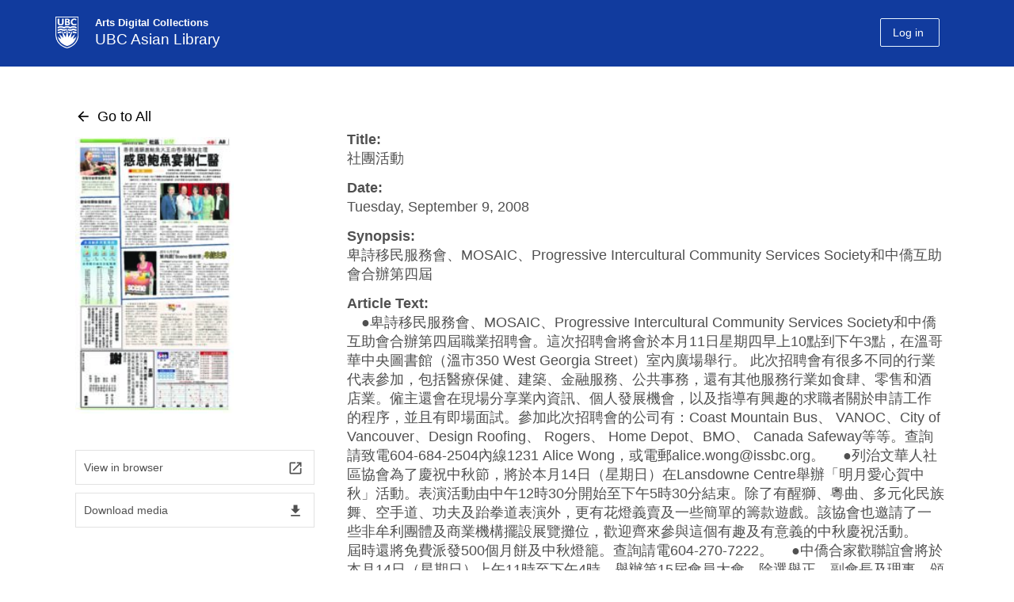

--- FILE ---
content_type: text/html; charset=UTF-8
request_url: https://mingpao.library.ubc.ca/documents/%E7%A4%BE%E5%9C%98%E6%B4%BB%E5%8B%95-22
body_size: 43993
content:
<!DOCTYPE html>
<!--[if IEMobile 7]><html class="iem7 oldie" lang="en-US"><![endif]-->
<!--[if (IE 7)&!(IEMobile)]><html class="ie7 oldie" lang="en-US"><![endif]-->
<!--[if (IE 8)&!(IEMobile)]><html class="ie8 oldie" lang="en-US"><![endif]-->
<!--[if (IE 9)&!(IEMobile)]><html class="ie9" lang="en-US"><![endif]-->
<!--[[if (gt IE 9)|(gt IEMobile 7)]><!--><html lang="en-US"><!--<![endif]-->
<head>
<meta http-equiv="Content-Type" content="text/html; charset=UTF-8" />
<title>社團活動</title>

<meta http-equiv="X-UA-Compatible" content="IE=edge,chrome=1" />
<meta name="viewport" content="width=device-width" /> <!-- needed for responsive -->
<link rel="dns-prefetch" href="//cdn.ubc.ca/" />

<!-- Stylesheets -->
<link href="//cdn.ubc.ca/clf/7.0.4/css/ubc-clf-full-bw.min.css" rel="stylesheet">
	
<link rel="profile" href="http://gmpg.org/xfn/11" />

<link rel="pingback" href="https://mingpao.library.ubc.ca/xmlrpc.php" />

<script>
document.addEventListener('DOMContentLoaded', () => {

    let currentAudio = null;   // ✅ TRACK CURRENTLY PLAYING AUDIO

    document.querySelectorAll('span.mp3fe, img.mp3fe, span.mp3fe1').forEach(el => {
        el.addEventListener('click', () => {
            const audioId = el.dataset.id ? 'audio_' + el.dataset.id : null;
            if (!audioId) return;

            const placeholder = document.getElementById(audioId);
            if (!placeholder) return;

            // Get the source URL
            const sourceEl = placeholder.querySelector('source');
            const src = sourceEl ? sourceEl.getAttribute('src') : placeholder.dataset.src;
            if (!src) return;

            // 🔥 STOP ANY CURRENTLY PLAYING AUDIO
            if (currentAudio) {
                currentAudio.pause();
                currentAudio.currentTime = 0; // optional: reset to beginning
            }

            // Create a new audio element each click
            const audioEl = document.createElement('audio');
            audioEl.src = src;
            audioEl.controls = true;
            audioEl.preload = 'none';
            audioEl.style.width = '100%';

            // Preserve optional attributes
            if (placeholder.hasAttribute('disablepictureinpicture')) {
                audioEl.setAttribute('disablePictureInPicture', '');
            }
            if (placeholder.hasAttribute('controlslist')) {
                audioEl.setAttribute('controlsList', placeholder.getAttribute('controlslist'));
            }

            // Insert the audio element **after the placeholder**
            placeholder.insertAdjacentElement('afterend', audioEl);

            // 🔥 SET CURRENT AUDIO
            currentAudio = audioEl;

            // Play immediately
            audioEl.play().catch(err => console.warn('Audio play failed:', err));
        });
    });
});
</script>
    <meta name='robots' content='max-image-preview:large' />
<meta name="template" content="UBC CLF Basic 1.0.2" />
<link rel='dns-prefetch' href='//mingpao.adc.arts.ubc.ca' />
<link rel='dns-prefetch' href='//fonts.googleapis.com' />
<link rel='dns-prefetch' href='//s.w.org' />
<link rel="alternate" type="application/octet-stream" title="Ming Pao Online Database &raquo; Feed" href="https://mingpao.library.ubc.ca/feed/" />
<link rel="alternate" type="application/octet-stream" title="Ming Pao Online Database &raquo; Comments Feed" href="https://mingpao.library.ubc.ca/comments/feed/" />
<script type="text/javascript">
window._wpemojiSettings = {"baseUrl":"https:\/\/s.w.org\/images\/core\/emoji\/13.1.0\/72x72\/","ext":".png","svgUrl":"https:\/\/s.w.org\/images\/core\/emoji\/13.1.0\/svg\/","svgExt":".svg","source":{"concatemoji":"https:\/\/mingpao.library.ubc.ca\/wp-includes\/js\/wp-emoji-release.min.js?ver=5.9.3"}};
/*! This file is auto-generated */
!function(e,a,t){var n,r,o,i=a.createElement("canvas"),p=i.getContext&&i.getContext("2d");function s(e,t){var a=String.fromCharCode;p.clearRect(0,0,i.width,i.height),p.fillText(a.apply(this,e),0,0);e=i.toDataURL();return p.clearRect(0,0,i.width,i.height),p.fillText(a.apply(this,t),0,0),e===i.toDataURL()}function c(e){var t=a.createElement("script");t.src=e,t.defer=t.type="text/javascript",a.getElementsByTagName("head")[0].appendChild(t)}for(o=Array("flag","emoji"),t.supports={everything:!0,everythingExceptFlag:!0},r=0;r<o.length;r++)t.supports[o[r]]=function(e){if(!p||!p.fillText)return!1;switch(p.textBaseline="top",p.font="600 32px Arial",e){case"flag":return s([127987,65039,8205,9895,65039],[127987,65039,8203,9895,65039])?!1:!s([55356,56826,55356,56819],[55356,56826,8203,55356,56819])&&!s([55356,57332,56128,56423,56128,56418,56128,56421,56128,56430,56128,56423,56128,56447],[55356,57332,8203,56128,56423,8203,56128,56418,8203,56128,56421,8203,56128,56430,8203,56128,56423,8203,56128,56447]);case"emoji":return!s([10084,65039,8205,55357,56613],[10084,65039,8203,55357,56613])}return!1}(o[r]),t.supports.everything=t.supports.everything&&t.supports[o[r]],"flag"!==o[r]&&(t.supports.everythingExceptFlag=t.supports.everythingExceptFlag&&t.supports[o[r]]);t.supports.everythingExceptFlag=t.supports.everythingExceptFlag&&!t.supports.flag,t.DOMReady=!1,t.readyCallback=function(){t.DOMReady=!0},t.supports.everything||(n=function(){t.readyCallback()},a.addEventListener?(a.addEventListener("DOMContentLoaded",n,!1),e.addEventListener("load",n,!1)):(e.attachEvent("onload",n),a.attachEvent("onreadystatechange",function(){"complete"===a.readyState&&t.readyCallback()})),(n=t.source||{}).concatemoji?c(n.concatemoji):n.wpemoji&&n.twemoji&&(c(n.twemoji),c(n.wpemoji)))}(window,document,window._wpemojiSettings);
</script>
<style type="text/css">
img.wp-smiley,
img.emoji {
	display: inline !important;
	border: none !important;
	box-shadow: none !important;
	height: 1em !important;
	width: 1em !important;
	margin: 0 0.07em !important;
	vertical-align: -0.1em !important;
	background: none !important;
	padding: 0 !important;
}
</style>
	<link rel='stylesheet' id='adc-kaltura-custom-style-css'  href='https://mingpao.adc.arts.ubc.ca/wp-content/plugins/Collection/css/adc-kaltura-uploader.css?ver=1.1' type='text/css' media='all' />
<link rel='stylesheet' id='col-style-css'  href='https://mingpao.adc.arts.ubc.ca/wp-content/plugins/Collection/css/collection.css?ver=1.0' type='text/css' media='all' />
<link rel='stylesheet' id='material-design-css'  href='https://fonts.googleapis.com/icon?family=Material+Icons&#038;ver=1.0' type='text/css' media='all' />
<link rel='stylesheet' id='film-style-css'  href='https://mingpao.library.ubc.ca/wp-content/plugins/RelatedObjects/css/film.css?ver=1.0' type='text/css' media='all' />
<link rel='stylesheet' id='wp-block-library-css'  href='https://mingpao.adc.arts.ubc.ca/wp-includes/css/dist/block-library/style.min.css?ver=5.9.3' type='text/css' media='all' />
<style id='global-styles-inline-css' type='text/css'>
body{--wp--preset--color--black: #000000;--wp--preset--color--cyan-bluish-gray: #abb8c3;--wp--preset--color--white: #ffffff;--wp--preset--color--pale-pink: #f78da7;--wp--preset--color--vivid-red: #cf2e2e;--wp--preset--color--luminous-vivid-orange: #ff6900;--wp--preset--color--luminous-vivid-amber: #fcb900;--wp--preset--color--light-green-cyan: #7bdcb5;--wp--preset--color--vivid-green-cyan: #00d084;--wp--preset--color--pale-cyan-blue: #8ed1fc;--wp--preset--color--vivid-cyan-blue: #0693e3;--wp--preset--color--vivid-purple: #9b51e0;--wp--preset--gradient--vivid-cyan-blue-to-vivid-purple: linear-gradient(135deg,rgba(6,147,227,1) 0%,rgb(155,81,224) 100%);--wp--preset--gradient--light-green-cyan-to-vivid-green-cyan: linear-gradient(135deg,rgb(122,220,180) 0%,rgb(0,208,130) 100%);--wp--preset--gradient--luminous-vivid-amber-to-luminous-vivid-orange: linear-gradient(135deg,rgba(252,185,0,1) 0%,rgba(255,105,0,1) 100%);--wp--preset--gradient--luminous-vivid-orange-to-vivid-red: linear-gradient(135deg,rgba(255,105,0,1) 0%,rgb(207,46,46) 100%);--wp--preset--gradient--very-light-gray-to-cyan-bluish-gray: linear-gradient(135deg,rgb(238,238,238) 0%,rgb(169,184,195) 100%);--wp--preset--gradient--cool-to-warm-spectrum: linear-gradient(135deg,rgb(74,234,220) 0%,rgb(151,120,209) 20%,rgb(207,42,186) 40%,rgb(238,44,130) 60%,rgb(251,105,98) 80%,rgb(254,248,76) 100%);--wp--preset--gradient--blush-light-purple: linear-gradient(135deg,rgb(255,206,236) 0%,rgb(152,150,240) 100%);--wp--preset--gradient--blush-bordeaux: linear-gradient(135deg,rgb(254,205,165) 0%,rgb(254,45,45) 50%,rgb(107,0,62) 100%);--wp--preset--gradient--luminous-dusk: linear-gradient(135deg,rgb(255,203,112) 0%,rgb(199,81,192) 50%,rgb(65,88,208) 100%);--wp--preset--gradient--pale-ocean: linear-gradient(135deg,rgb(255,245,203) 0%,rgb(182,227,212) 50%,rgb(51,167,181) 100%);--wp--preset--gradient--electric-grass: linear-gradient(135deg,rgb(202,248,128) 0%,rgb(113,206,126) 100%);--wp--preset--gradient--midnight: linear-gradient(135deg,rgb(2,3,129) 0%,rgb(40,116,252) 100%);--wp--preset--duotone--dark-grayscale: url('#wp-duotone-dark-grayscale');--wp--preset--duotone--grayscale: url('#wp-duotone-grayscale');--wp--preset--duotone--purple-yellow: url('#wp-duotone-purple-yellow');--wp--preset--duotone--blue-red: url('#wp-duotone-blue-red');--wp--preset--duotone--midnight: url('#wp-duotone-midnight');--wp--preset--duotone--magenta-yellow: url('#wp-duotone-magenta-yellow');--wp--preset--duotone--purple-green: url('#wp-duotone-purple-green');--wp--preset--duotone--blue-orange: url('#wp-duotone-blue-orange');--wp--preset--font-size--small: 13px;--wp--preset--font-size--medium: 20px;--wp--preset--font-size--large: 36px;--wp--preset--font-size--x-large: 42px;}.has-black-color{color: var(--wp--preset--color--black) !important;}.has-cyan-bluish-gray-color{color: var(--wp--preset--color--cyan-bluish-gray) !important;}.has-white-color{color: var(--wp--preset--color--white) !important;}.has-pale-pink-color{color: var(--wp--preset--color--pale-pink) !important;}.has-vivid-red-color{color: var(--wp--preset--color--vivid-red) !important;}.has-luminous-vivid-orange-color{color: var(--wp--preset--color--luminous-vivid-orange) !important;}.has-luminous-vivid-amber-color{color: var(--wp--preset--color--luminous-vivid-amber) !important;}.has-light-green-cyan-color{color: var(--wp--preset--color--light-green-cyan) !important;}.has-vivid-green-cyan-color{color: var(--wp--preset--color--vivid-green-cyan) !important;}.has-pale-cyan-blue-color{color: var(--wp--preset--color--pale-cyan-blue) !important;}.has-vivid-cyan-blue-color{color: var(--wp--preset--color--vivid-cyan-blue) !important;}.has-vivid-purple-color{color: var(--wp--preset--color--vivid-purple) !important;}.has-black-background-color{background-color: var(--wp--preset--color--black) !important;}.has-cyan-bluish-gray-background-color{background-color: var(--wp--preset--color--cyan-bluish-gray) !important;}.has-white-background-color{background-color: var(--wp--preset--color--white) !important;}.has-pale-pink-background-color{background-color: var(--wp--preset--color--pale-pink) !important;}.has-vivid-red-background-color{background-color: var(--wp--preset--color--vivid-red) !important;}.has-luminous-vivid-orange-background-color{background-color: var(--wp--preset--color--luminous-vivid-orange) !important;}.has-luminous-vivid-amber-background-color{background-color: var(--wp--preset--color--luminous-vivid-amber) !important;}.has-light-green-cyan-background-color{background-color: var(--wp--preset--color--light-green-cyan) !important;}.has-vivid-green-cyan-background-color{background-color: var(--wp--preset--color--vivid-green-cyan) !important;}.has-pale-cyan-blue-background-color{background-color: var(--wp--preset--color--pale-cyan-blue) !important;}.has-vivid-cyan-blue-background-color{background-color: var(--wp--preset--color--vivid-cyan-blue) !important;}.has-vivid-purple-background-color{background-color: var(--wp--preset--color--vivid-purple) !important;}.has-black-border-color{border-color: var(--wp--preset--color--black) !important;}.has-cyan-bluish-gray-border-color{border-color: var(--wp--preset--color--cyan-bluish-gray) !important;}.has-white-border-color{border-color: var(--wp--preset--color--white) !important;}.has-pale-pink-border-color{border-color: var(--wp--preset--color--pale-pink) !important;}.has-vivid-red-border-color{border-color: var(--wp--preset--color--vivid-red) !important;}.has-luminous-vivid-orange-border-color{border-color: var(--wp--preset--color--luminous-vivid-orange) !important;}.has-luminous-vivid-amber-border-color{border-color: var(--wp--preset--color--luminous-vivid-amber) !important;}.has-light-green-cyan-border-color{border-color: var(--wp--preset--color--light-green-cyan) !important;}.has-vivid-green-cyan-border-color{border-color: var(--wp--preset--color--vivid-green-cyan) !important;}.has-pale-cyan-blue-border-color{border-color: var(--wp--preset--color--pale-cyan-blue) !important;}.has-vivid-cyan-blue-border-color{border-color: var(--wp--preset--color--vivid-cyan-blue) !important;}.has-vivid-purple-border-color{border-color: var(--wp--preset--color--vivid-purple) !important;}.has-vivid-cyan-blue-to-vivid-purple-gradient-background{background: var(--wp--preset--gradient--vivid-cyan-blue-to-vivid-purple) !important;}.has-light-green-cyan-to-vivid-green-cyan-gradient-background{background: var(--wp--preset--gradient--light-green-cyan-to-vivid-green-cyan) !important;}.has-luminous-vivid-amber-to-luminous-vivid-orange-gradient-background{background: var(--wp--preset--gradient--luminous-vivid-amber-to-luminous-vivid-orange) !important;}.has-luminous-vivid-orange-to-vivid-red-gradient-background{background: var(--wp--preset--gradient--luminous-vivid-orange-to-vivid-red) !important;}.has-very-light-gray-to-cyan-bluish-gray-gradient-background{background: var(--wp--preset--gradient--very-light-gray-to-cyan-bluish-gray) !important;}.has-cool-to-warm-spectrum-gradient-background{background: var(--wp--preset--gradient--cool-to-warm-spectrum) !important;}.has-blush-light-purple-gradient-background{background: var(--wp--preset--gradient--blush-light-purple) !important;}.has-blush-bordeaux-gradient-background{background: var(--wp--preset--gradient--blush-bordeaux) !important;}.has-luminous-dusk-gradient-background{background: var(--wp--preset--gradient--luminous-dusk) !important;}.has-pale-ocean-gradient-background{background: var(--wp--preset--gradient--pale-ocean) !important;}.has-electric-grass-gradient-background{background: var(--wp--preset--gradient--electric-grass) !important;}.has-midnight-gradient-background{background: var(--wp--preset--gradient--midnight) !important;}.has-small-font-size{font-size: var(--wp--preset--font-size--small) !important;}.has-medium-font-size{font-size: var(--wp--preset--font-size--medium) !important;}.has-large-font-size{font-size: var(--wp--preset--font-size--large) !important;}.has-x-large-font-size{font-size: var(--wp--preset--font-size--x-large) !important;}
</style>
<link rel='stylesheet' id='pb-accordion-blocks-style-css'  href='https://mingpao.library.ubc.ca/wp-content/plugins/accordion-blocks/build/index.css?ver=1.5.0' type='text/css' media='all' />
<link rel='stylesheet' id='style-css'  href='https://mingpao.library.ubc.ca/wp-content/themes/clf-basic/style.css?ver=5.9.3' type='text/css' media='all' />
<script type='text/javascript' src='https://mingpao.library.ubc.ca/wp-includes/js/jquery/jquery.min.js?ver=3.6.0' id='jquery-core-js'></script>
<script type='text/javascript' src='https://mingpao.library.ubc.ca/wp-includes/js/jquery/jquery-migrate.min.js?ver=3.3.2' id='jquery-migrate-js'></script>
<script type='text/javascript' src='https://mingpao.library.ubc.ca/wp-content/themes/clf-basic/js/scripts.js?ver=20120202' id='load-airmenu-js'></script>
<link rel="https://api.w.org/" href="https://mingpao.library.ubc.ca/wp-json/" /><link rel="EditURI" type="application/rsd+xml" title="RSD" href="https://mingpao.library.ubc.ca/xmlrpc.php?rsd" />
<link rel="wlwmanifest" type="application/wlwmanifest+xml" href="https://mingpao.library.ubc.ca/wp-includes/wlwmanifest.xml" /> 
<link rel="canonical" href="https://mingpao.library.ubc.ca/documents/%e7%a4%be%e5%9c%98%e6%b4%bb%e5%8b%95-22" />
<link rel='shortlink' href='https://mingpao.library.ubc.ca/?p=5527' />
<link rel="alternate" type="application/json+oembed" href="https://mingpao.library.ubc.ca/wp-json/oembed/1.0/embed?url=https%3A%2F%2Fmingpao.library.ubc.ca%2Fdocuments%2F%25e7%25a4%25be%25e5%259c%2598%25e6%25b4%25bb%25e5%258b%2595-22" />
<link rel="alternate" type="text/xml+oembed" href="https://mingpao.library.ubc.ca/wp-json/oembed/1.0/embed?url=https%3A%2F%2Fmingpao.library.ubc.ca%2Fdocuments%2F%25e7%25a4%25be%25e5%259c%2598%25e6%25b4%25bb%25e5%258b%2595-22&#038;format=xml" />
<script src='https://adc.arts.ubc.ca/?dm=ee16d4eea7f875fb87c8f5880e6a1935&amp;action=load&amp;blogid=18&amp;siteid=1&amp;t=1729476626&amp;back=https%3A%2F%2Fmingpao.library.ubc.ca%2Fdocuments%2F%25E7%25A4%25BE%25E5%259C%2598%25E6%25B4%25BB%25E5%258B%2595-22' type='text/javascript'></script>
<!--[if lte IE 7]>
<link href="//cdn.ubc.ca/clf/7.0.4/css/font-awesome-ie7.css" rel="stylesheet">
<![endif]-->
<!-- Le HTML5 shim, for IE6-8 support of HTML5 elements -->
<!--[if lt IE 9]>
  <script src="//cdn.ubc.ca/clf/html5shiv.min.js"></script>
<![endif]-->

<!-- Le fav and touch icons -->
<link rel="shortcut icon" href="//cdn.ubc.ca/clf/7.0.4/img/favicon.ico">
<link rel="apple-touch-icon-precomposed" sizes="144x144" href="//cdn.ubc.ca/clf/7.0.4/img/apple-touch-icon-144-precomposed.png">
<link rel="apple-touch-icon-precomposed" sizes="114x114" href="//cdn.ubc.ca/clf/7.0.4/img/apple-touch-icon-114-precomposed.png">
<link rel="apple-touch-icon-precomposed" sizes="72x72" href="//cdn.ubc.ca/clf/7.0.4/img/apple-touch-icon-72-precomposed.png">
<link rel="apple-touch-icon-precomposed" href="//cdn.ubc.ca/clf/7.0.4/img/apple-touch-icon-57-precomposed.png">
<style type="text/css" media="screen">
  
  	body a{text-decoration:underline;color:#215696;}
  	body a:hover{text-decoration:underline;}
  
    body a.head-nocolor{color:#000000;text-decoration:none;}
  	body a.head-nocolor:hover{text-decoration:underline;}
  	
  	.main-color-bg-hover.active,
  	.main-color-bg{color:white; background-color: #215696;}
	.main-color-border{border-color:#215696;}
	.main-color{color:#215696;}
	.main-link{color:#215696; text-decoration:underline;}
  	.main-color-bg-hover:hover{color:white;background-color: #215696; border-color:#215696; }
  

  	#cite-tabs .active:hover,.secondary-color-bg-hover.active, .pagination a:hover, .pagination span, #feedback.open a,
        .secondary-color-bg{color:white; background-color: #4987c5;}
	.secondary-color-border{border-color:#4987c5!important;;}


        .ui-dialog-buttonset .ui-button,.ui-button:hover{border-color:#4987c5!important;}
        .ui-dialog-buttonset .ui-button{color:#4987c5!important;}
        .ui-dialog-titlebar,.ui-dialog-buttonset .ui-button:hover{background-color:#4987c5!important;}  

  	body a:hover,
	#hp-accordion .content .head.col:hover .sub,
	#hp-accordion .content .head.col:hover .item a,
	#hp-accordion .content .head.col:hover .set a,
	#hp-accordion .head.bar:hover .sub,
	#hp-accordion .head.bar:hover .item,
	#hp-accordion .head.bar:hover .set a,
  	.pagination a.next:hover .material-icons,
  	.pagination a.prev:hover .material-icons,
  	#ppp-format .ppp-container,
  	body a.head-nocolor:hover,
	.secondary-color{color:#4987c5!important;;}
  
	.secondary-link{color:#4987c5; text-decoration:underline;}
  	.secondary-color-bg-hover:hover{color:white;background-color: #4987c5; border-color:#4987c5;}
    
  	/*.flex-item .thumb, .flex-item .medium, .collection-single .medium, #column-image .image{box-shadow: 2px 2px 15px  }*/
  	.tertiary-color-bg-hover.active,
    .tertiary-color-bg{color:white; background-color: #e7f3fe;}
	.tertiary-color-border{border-color:#e7f3fe;}
	.tertiary-color{color:#e7f3fe;}
	.tertiary-link{color:#e7f3fe; text-decoration:underline;}
  	.tertiary-color-bg-hover:hover{background-color: #e7f3fe; border-color:#e7f3fe;}
  
  	#ubc7-unit { background: #113b9e; }
  	/*#######################################################*/
	#ubc7-unit-menu .nav-collapse .nav > li > a:hover, #ubc7-unit-menu .nav-collapse .dropdown-menu a:hover{background: #002145 none repeat scroll 0 0 !important;}
	#ubc7-unit-menu .nav > li > .btn-group:hover .btn,#ubc7-unit-menu .nav > li.active > .btn-group:hover .btn{background: #002145 none repeat scroll 0 0;}
	#ubc7-unit-menu .dropdown .btn-group:hover .dropdown-toggle{background: #002145 none repeat scroll 0 0!important;}
	#ubc7-unit-menu .nav > li .btn-group:hover .ubc7-arrow.down-arrow{background-color: #002145;}
	#ubc7-unit-menu .btn-group button:hover,#ubc7-unit-menu .btn-group button:hover .ubc7-arrow.down-arrow{background-color: #002145!important;}
	.dropdown-menu li,#ubc7-unit-menu .nav > li > .dropdown-menu > li {border-bottom: 1px solid #002145;}
	#ubc7-unit-menu .dropdown .btn-group button {border-left: 1px solid #002145 !important;}
	/*#######################################################*/
  	.faculty-bg-colour{background-color:#113b9e}
  	.faculty-colour{color:#113b9e}
	#ubc7-unit-menu, #ubc7-unit-menu .navbar-inner {background: #113b9e;}
	#ubc7-unit-menu .nav>li.active>a, #ubc7-unit-alternate-navigation .nav>li.active>a, #ubc7-unit-menu .nav>li.active>.btn-group  {background: #113b9e;}
	.dropdown-menu{background: #113b9e none repeat scroll 0 0;border:none;}
	.dropdown-menu .active > a{background: #113b9e none repeat scroll 0 0!important;}
	#ubc7-unit-menu .dropdown .btn-group .btn,#ubc7-unit-menu .nav > li.active > .btn-group:hover .btn,#ubc7-unit-menu, #ubc7-unit-menu .navbar-inner {background: #113b9e none repeat scroll 0 0;}
	#ubc7-unit-menu .nav-collapse li a,#ubc7-unit-menu .btn-group .btn{background: #113b9e none repeat scroll 0 0;color: #fff;}
	#ubc7-unit-menu .nav  li.active > a, #ubc7-unit-menu .nav > li.active > .btn-group .btn,#ubc7-unit-menu .nav > li.active > a, #ubc7-unit-menu .nav > li.active > .btn-group {background: #113b9e none repeat scroll 0 0;font-weight:bold;}
	#ubc7-unit-menu .nav-collapse .nav > li .ubc7-arrow.down-arrow{background-color:#113b9e;background-position:-1178px -227px}
	.login-btn,.logout-button, .ubc7-single-element a{margin-top:12px!important;}


        .cadd input[type=checkbox] + label:after,
        input#list-toggle:checked + label.list-toggle {background:#4987c5!important;;}

        input#list-toggle:checked + label.list-toggle + .list-toggle-label{color:#4987c5;;}

	#pix-unit{height:0px;}
    #ubc7-pix-logo{
      	margin-top:4px;
    	width: 29px;
		height: 40px;
      	background-image: url(https://adc.arts.ubc.ca/wp-content/themes/clf-basic/images/ubclogo.png)!important;
      	background-size:cover;
      	/*display: inline-block;*/
		/*background-image: url(https://adc.arts.ubc.ca/wp-content/themes/clf-basic/images/ubc7-clf-sprite-blue.png)!important;*/
		/*background-position: 0 -387px;*/
		float: left;
    }
  	#ubc7-pix-id-container{
		margin-top: 3px;
		display: block;
		/*border-left: 1px solid white;*/
		margin-left: 40px;
		margin-bottom: 0px;
		padding-left: 10px;
	}
  	#pix-id{
		font-size: 13px;
		display: block;
		line-height: 17px;
      	font-weight:700;
      	text-shadow:none;
	}
	#deptname{
		font-size: 19px;
		display: inline-block;
		line-height: 25.87px;
      	font-weight:400;
      	text-shadow:none;
	}
  	#ubc7-unit{height:84.38px!important;}
  	#ubc7-unit-name > a{width:70%;}
    #ubc7-unit-name{margin-top:5px;margin-right:0px!important;}
  	#ubc7-unit-name a{line-height:0px;}
	body.home #pix-unit{height:250px;}
  		body.home #pix-unit{background: linear-gradient(rgba(0, 0, 0, 0.43), rgba(0, 0, 0, 0.43)), url('http://mingpao.adc.arts.ubc.ca/wp-content/uploads/sites/18/2023/03/MingPaobannerBG.jpg');background-position:center; }
  	@media only screen and (max-width: 450px)  {
  		#pix-id{font-size:10px;}
  		#deptname{font-size:14px;}
  		.col-content #status{font-size:14px;}
        #ubc7-pix-logo{
            width:24px;
            height:33px;
        }
      	#ubc7-pix-id-container{margin-left:20px;}
        #pix-id{line-height:12px;}
	}
</style> 
<style id="sccss">/* Enter Your Custom CSS Here */
/* Enter Your Custom CSS Here */
.flex-container .thumb.no-image{margin-bottom:-53px;}
.flex-container.col-list .thumb.no-image{float:left;margin-bottom:0;margin-top:63px!important;}
.collection-single .single-flex-item.rows{width:83%;}
.card-item.collection-archive .single-flex-item.rows{min-height:170px}
body.home #collection-searchform .material-btn.btn-clear{display:none;}
.collection-single .medium{box-shadow:none;}

.openpopuplink{width:155px;height:5.8em;display:block;overflow:hidden;}

.virtual-box .openpopuplink{display:inline;}

.virtual-box span{
}

body.singular #container{padding-bottom:60px;}

.record.collection-single .single-flex-item.rows{padding-bottom:20px;}

.virtual-link{pointer-events:none;}

#cset-selects{
	justify-content:space-between;
}

#cset-selects .cset-term{
	margin-right:0;
	width:32%
}
#wp-admin-bar-themes,#wp-admin-bar-widgets,#wp-admin-bar-menus,#wp-admin-bar-clf_theme{display:none;}





.record.collection-single .single-flex-item.rows #custom ~ li.description strong{display:none;}
.record.collection-single .single-flex-item.rows li.related_object2{display:none;}

.record.collection-single .single-flex-item.rows li#custom .relrow.Upload{padding-bottom:20px;}
.record.collection-single .single-flex-item.rows li#custom{float:left;}


body.archive-document #app-title{display:inline-flex;width:100%;}
/*#cset-selects{justify-content:center;}*/

.collection-archive .single-flex-item.rows .field-row.description {display:none;}

.collection-archive .single-flex-item.rows .field-row.description { display: -webkit-box;
  overflow: hidden;
  -webkit-line-clamp: 10;
  -webkit-box-orient: vertical;}

.description-hide {display:none!important;}

.field-row.period a {   
   pointer-events: none;
   cursor: default;
		text-decoration:none;
		color:inherit;
}
#field-search,#select2-field-search-container,#select2-field-search-container+.select2-selection__arrow{display:none!important;}

.collection-single img{width:200px}

.select2-selection[aria-labelledby='select2-field-search-container']{pointer-events:none}</style>
</head>

<body class="wordpress ltr en_US parent-theme multisite blog-18 y2026 m01 d05 h20 monday logged-out singular singular-document singular-document-5527 full-width l2-column-sm l2-column chrome primary-active secondary-inactive subsidiary-inactive">


<div id="body-container" >

		
			<!-- UBC Header -->
        <!--<header id="ubc7-header" class="row-fluid" role="banner">
        	            <div class="span1">
                <div id="ubc7-logo">
                    <a href="http://www.ubc.ca" title="The University of British Columbia (UBC)">The University of British Columbia</a>
                </div>
            </div>
            <div class="span2">
                <div id="ubc7-apom">
                    <a href="/aplaceofmind" title="UBC a place of mind">UBC - A Place of Mind</a>                        
                </div>
            </div>
            <div class="span9" id="ubc7-wordmark-block">
                <div id="ubc7-wordmark">
                    <a href="" title="The University of British Columbia (UBC)">The University of British Columbia</a>
                                    </div>
            </div>
                    </header>-->
        <!-- End of UBC Header -->
		
		 	<!-- UBC Unit Identifier -->
        <div id="ubc7-unit" class="row-fluid expand">
        	<div class="container">            <div class="span12">
                <!-- Mobile Menu Icon -->
                <div class="navbar">
                    <a class="btn btn-navbar" data-toggle="collapse" data-target="#ubc7-unit-navigation">
                        <span class="icon-bar"></span>
                        <span class="icon-bar"></span>
                        <span class="icon-bar"></span>
                    </a>
                </div>
                <!-- Unit Name -->
                <div id="ubc7-unit-name" class="ubc7-single-element">
                    <a href="https://mingpao.library.ubc.ca" title="UBC Asian Library">
                      <span id="ubc7-pix-identifier">
                        <span id="ubc7-pix-logo"></span>
                        <span id="ubc7-pix-id-container">
                      		<span id="pix-id">Arts Digital Collections</span>
                        	<span id="deptname">UBC Asian Library</span>
                        </span>
                      </span>
                  	</a>
                  	<ul class="secondary-color-bg-hover cwl-login logged-out" style=""><li class="nav-logout" style=""><a class="login-btn" style="margin-top:12px!important;" href="https://mingpao.library.ubc.ca/wp-login.php?redirect_to=https://mingpao.library.ubc.ca/documents/%e7%a4%be%e5%9c%98%e6%b4%bb%e5%8b%95-22&reauth=1&action=shibboleth"><span class="material-icons">login</span><span class="logtext">Log in</span></a></span>                </div>
            </div>
            </div>        </div>
		<!-- End of UBC Unit Identifier -->
		<div id="pix-unit" class="row-fluid expand" style="width:auto;">
          <div class="container">
            <div class="span12">
              <div id="pix-unit-name" class="ubc7-single-element">
                
              </div>
             </div>
          </div>
        </div>
	
				<div class="row-fluid content">
				<div class="utility span12">
	
					<div id="block-7" class="widget widget_block widget-widget_block"><div class="widget-wrap widget-inside"><!-- Google tag (gtag.js) -->
<script async src="https://www.googletagmanager.com/gtag/js?id=G-4E60Q14QNW"></script>
<script>
  window.dataLayer = window.dataLayer || [];
  function gtag(){dataLayer.push(arguments);}
  gtag('js', new Date());

  gtag('config', 'G-4E60Q14QNW');
</script></div></div>	
				</div><!-- #header-widget .utility -->
			</div>
			
	<div class="full-width-container"><div id="container" class="container" >		<div class="expand" role="main">
	<div id="primary-secondary" class="sidebar aside  span3"> 
		<div id="primary">
	
				
			<div id="block-3" class="widget widget_block widget-widget_block"><div class="widget-wrap widget-inside">
<div class="wp-container-1 wp-block-group"><div class="wp-block-group__inner-container"></div></div>
</div></div><div id="block-4" class="widget widget_block widget-widget_block"><div class="widget-wrap widget-inside">
<div class="wp-container-2 wp-block-group"><div class="wp-block-group__inner-container"></div></div>
</div></div>	
				
		</div><!-- #primary -->
		
		
	</div><!-- #primary-secondary .aside -->


<main id="site-content" role="main">

	<BR><div style="display:none;" id="dialog-confirm" title="Placeholder"></div><ul id="5527" class="card-item record  collection-single"><div class="single-flex-item"><div id="back-to"></div><a href="https://mingpao.library.ubc.ca/documents/%e7%a4%be%e5%9c%98%e6%b4%bb%e5%8b%95-22?serve=14e0742e31"><div class="medium docthumb pdf-image zero" data-raw="/data/docdepot/18/20080909_m2008090908s-pdf-172x300.jpg"><!--<img style="position:absolute;width:50px;height:50px;margin-top:6px;margin-left:8px;" src="https://mingpao.library.ubc.ca/wp-content/plugins/Collection/assets/test.png">--><img draggable="false" style="float:right;" SRC="[data-uri]"></div></a><div id="downloadable"><div id="downloadbtn" class="view secondary-color-bg-hover downloadbtn"><a href="https://mingpao.library.ubc.ca/documents/%e7%a4%be%e5%9c%98%e6%b4%bb%e5%8b%95-22?serve=14e0742e31">View in browser <span class="material-icons">launch</span></a></div><div id="downloadbtn" class="browser secondary-color-bg-hover"><a href="https://mingpao.library.ubc.ca/documents/%e7%a4%be%e5%9c%98%e6%b4%bb%e5%8b%95-22/?disposition=attachment&amp;serve=14e0742e31">Download media <span class="material-icons">file_download</span></a></div></div><div id="feedback"></div><div id="contact-info"></div>
    <script>
    jQuery( document ).ready(function($) {
      var oldURL = document.referrer;
            if ( ( oldURL.indexOf("https://mingpao.library.ubc.ca/document/" ) != -1 ) || 
            ( oldURL.indexOf("https://mingpao.library.ubc.ca/collections/" ) != -1 ) ||
            ( oldURL.indexOf("https://mingpao.library.ubc.ca/item_types/" ) != -1 ) ||
            ( oldURL.indexOf("https://mingpao.library.ubc.ca/?post_type=document&" ) != -1 ) ||
            ( oldURL.indexOf("https://mingpao.library.ubc.ca/?s=" ) != -1 ) 
      ){
        $("#back-to").html("<a class=\"head-nocolor\" href=javascript:history.go(-1);><span class=\"material-icons\">arrow_back</span> Back to results</a>");
      } else {
        if ( ( oldURL.indexOf("https://mingpao.library.ubc.ca/documents/" ) != -1 ) ){
          $("#back-to").html("<a class=\"head-nocolor\" href=javascript:history.go(-1);><span class=\"material-icons\">arrow_back</span> Back to previous</a>");
        } else {
          $("#back-to").html("<a class=\"head-nocolor\" href=\"https://mingpao.library.ubc.ca/document/?collection_set=0\"><span class=\"material-icons\">arrow_back</span> Go to All</a>");
        }
      }
    });
    </script><div id="arkid" style="margin-top:30px;"></div><div id="citation"></div><div id="citation-info"></div></div></a><div class="single-flex-item rows"><li class="field-row title "><strong>Title: </strong>社團活動</li> <li class="field-row period "><strong>Date: </strong><a href="/?post_type=document&period=Tuesday, September 9, 2008">Tuesday, September 9, 2008</a></li> <li class="field-row notes no-grid-show "><strong>Synopsis: </strong>卑詩移民服務會、MOSAIC、Progressive Intercultural Community Services Society和中僑互助會合辦第四屆</li> <li class="field-row description no-grid-show "><strong>Article Text: </strong>　●卑詩移民服務會、MOSAIC、Progressive Intercultural Community Services Society和中僑互助會合辦第四屆職業招聘會。這次招聘會將會於本月11日星期四早上10點到下午3點，在溫哥華中央圖書館（溫市350 West Georgia Street）室內廣場舉行。
此次招聘會有很多不同的行業代表參加，包括醫療保健、建築、金融服務、公共事務，還有其他服務行業如食肆、零售和酒店業。僱主還會在現場分享業內資訊、個人發展機會，以及指導有興趣的求職者關於申請工作的程序，並且有即場面試。參加此次招聘會的公司有：Coast Mountain Bus、 VANOC、City of Vancouver、Design Roofing、 Rogers、 Home Depot、BMO、 Canada Safeway等等。查詢請致電604-684-2504內線1231 Alice Wong，或電郵alice.wong@issbc.org。
　●列治文華人社區協會為了慶祝中秋節，將於本月14日（星期日）在Lansdowne Centre舉辦「明月愛心賀中秋」活動。表演活動由中午12時30分開始至下午5時30分結束。除了有醒獅、粵曲、多元化民族舞、空手道、功夫及跆拳道表演外，更有花燈義賣及一些簡單的籌款遊戲。該協會也邀請了一些非牟利團體及商業機構擺設展覽攤位，歡迎齊來參與這個有趣及有意義的中秋慶祝活動。
　屆時還將免費派發500個月餅及中秋燈籠。查詢請電604-270-7222。
　●中僑合家歡聯誼會將於本月14日（星期日）上午11時至下午4時，舉辦第15屆會員大會。除選舉正、副會長及理事，頒發義工感謝狀外，並有精緻中式美食及現場卡拉OK歌舞會，歡迎會員攜親朋好友報名參加，共度中秋佳節，餐費每位20元（9月14日之前或當日繳交下一屆會費，該會補助會員本人餐費5元及贈送T恤一件，送完為止）。報名查詢請電604-323-0901。
　●全加開平總會館耆英組定於10月7日(星期二)下午六時，在珠城大酒家舉行秋季生日聯歡宴會，敬請各組員踴躍參加，共敘情誼。餐券：組員每位收15元，非組員每位收20元。售票由本月24日起至本月30日止，每日下午1時至4時。查詢請電604-669-1042。</li></div></a></ul>
</main><!-- #site-content -->


		</div>
	</div><!-- #container -->
</div>	
	

			<footer id="ubc7-footer" style="background-color:#f2f2f2;margin:10px 0 0;" class="row-fluid disclaimer" role="contentinfo">
          		<div class="expand" id="ubc7-global-footer" style="background-color:#f2f2f2;min-height:0;">
          	<div style="margin:10px auto;" class="container disclaimer">            	<div class="span12" >
                 	<div class="disclaimer" style="color:#333;margin:0 15px;">Articles in this online database are published in traditional Chinese.  As such, when utilizing the search function, it is recommended to use traditional Chinese and English characters only. The use of these materials is limited to educational and non-profit purpose.</div>          		</div>
			</div>		</div>
			</footer>
		<!-- CLF Footer -->	
<footer id="ubc7-footer" class="row-fluid" role="contentinfo">
			<div class="expand" id="ubc7-global-footer" style="background-color:#000022;">
			<div class="container footer">            <div class="span6" >
                 <div class="footer_left" style="margin-left:15px;"><div id="fcontentl"><h3><strong>Ming Pao Online Database</strong></h3><h3>UBC Asian Library</h3><span>Contact: (Ming Pao Daily) <a href="mailto:newsdesk@mingpaovan.com">newsdesk@mingpaovan.com</a>; (Hong Kong Community Archive) <a href="mailto:hkca.ubc@ubc.ca">hkca.ubc@ubc.ca</a>.</span></div></div>          	</div>
          	<div class="span1"></div>
          <style>
            #ubc7-footer{background-color:#000022;}
            #ubc7-footer .container{margin: 30px auto;}
            #ubc7-footer .container.footer{/*background-color:black;*/}
            #ubc7-signature{height:auto; border-left:1px solid white;margin-top:0px;}
            #fcontentr{padding:0 0 0 30px;}
            #fcontentr span{display:block;margin-left:40px;}
            #fcontentr h3{font-weight:normal;font-size:18px;margin-bottom:20px;margin-top:0;line-height:16px;}
            #fcontentl h3{font-weight:normal;font-size:18px;margin-top:0;line-height:16px;}
            #fcontentl span{margin-top:20px;display:inline-block;}
            #fcontentr a{height:40px;}
            #isit{margin-top:-20px;;font-weight:bold;}
            #foa{font-size:12px;margin-top:-4px;}
            @media (max-width: 767px){
  				#fcontentr{padding:0;} 
              	.footer_left:margin:0;
  				#ubc7-signature{padding:0;border:none;}
			}
            #ubc7-unit-name a{display:inline-block;}
            .cwl-login, .cwl-logout{
            	float: right;
				border: 1px solid #e7f3fe;
				border-radius: 2px;
				margin: 0;
				margin-right: 24px!important;
				margin-top: 18px;
            }
            .cwl-login li, .cwl-logout li{
              	display: block!important;
				padding-top: 5px;
				padding-bottom: 5px;
				padding-right: 19px;
				padding-left: 8px;
            }
            /*.cwl-login.logged-out li{padding-left: 18px;}*/
            .cwl-login .material-icons{color:white;font-size:0px;vertical-align:middle;display:none;}
            #ubc7-unit-name a.login-btn,#ubc7-unit-name a.logout-btn{font-size:14px;text-shadow:none;margin-left:7px;}
            @media (max-width: 767px){
              	#ubc7-unit-name a.login-btn,#ubc7-unit-name a.logout-btn{font-size:0px;}
              	#ubc7-signature{border:none;}
              	.footer_left{margin:0;}
              	.cwl-login a{margin-top:0!important;}
				.cwl-login .material-icons{font-size:16px;display:block;margin: 5px 0px -5px -7px;}
              	.cwl-login.logged-in li{
                  padding-top:0;
                  padding-right:0px;
                  padding-left:8px;
                }
              	.cwl-login.logged-out li{
                  padding-top:0;
                  padding-right:10px;
                  padding-left:5px;
                }
              	#ubc7-pix-logo{
                  width:26px;
                  height:35px;
                }
              	#ubc7-pix-id-container{margin-left:30px;}
              	#pix-id{line-height:14px;}
              	#ubc7-unit{height:75px!important;}
                  
			}
          </style>
          	<div id="ubc7-signature" class="span5 footer_right">
              <div id="fcontentr">
              	<h3>Arts Digital Collections (ADC)</h3>
              	<a href="http://www.ubc.ca/" title="The University of British Columbia (UBC)">The University of British Columbia</a>                    	
                <span id="isit">Arts Instructional Support & Information Technology</span>
           		<span id="foa">Faculty of Arts</span>
              </div>
                      	</div>
            <!--<div class="span7" id="ubc7-footer-menu">
            </div>-->
            </div>        </div>
        <!--<div class="row-fluid expand" id="ubc7-minimal-footer">
        	<div class="container">            <div class="span12">
                <ul>
                    <li><a href="//cdn.ubc.ca/clf/ref/emergency" title="Emergency Procedures">Emergency Procedures</a> <span class="divider">|</span></li>
                    <li><a href="//cdn.ubc.ca/clf/ref/terms" title="Terms of Use">Terms of Use</a> <span class="divider">|</span></li>
                    <li><a href="//cdn.ubc.ca/clf/ref/copyright" title="UBC Copyright">Copyright</a> <span class="divider">|</span></li>
                    <li><a href="//cdn.ubc.ca/clf/ref/accessibility" title="Accessibility">Accessibility</a></li>
                </ul>
            </div>-->
            </div>        </div>
	</footer>
<!-- End of CLF Footer -->
	
	

	
	

</div><!-- #body-container -->

<!-- Placed javascript at the end for faster loading -->	
<script type='text/javascript' src='//cdn.ubc.ca/clf/7.0.4/js/ubc-clf.min.js?ver=1' id='clf-js'></script>
<style>.wp-container-1 .alignleft { float: left; margin-right: 2em; }.wp-container-1 .alignright { float: right; margin-left: 2em; }</style>
<style>.wp-container-2 .alignleft { float: left; margin-right: 2em; }.wp-container-2 .alignright { float: right; margin-left: 2em; }</style>
<link rel='stylesheet' id='owl-carousel-style-css'  href='https://cdnjs.cloudflare.com/ajax/libs/OwlCarousel2/2.3.4/assets/owl.carousel.css?ver=1.0' type='text/css' media='all' />
<script type='text/javascript' src='https://mingpao.library.ubc.ca/wp-content/plugins/accordion-blocks/js/accordion-blocks.min.js?ver=1.5.0' id='pb-accordion-blocks-frontend-script-js'></script>
<script type='text/javascript' src='https://mingpao.library.ubc.ca/wp-includes/js/jquery/ui/core.min.js?ver=1.13.1' id='jquery-ui-core-js'></script>
<script type='text/javascript' src='https://mingpao.library.ubc.ca/wp-includes/js/jquery/ui/accordion.min.js?ver=1.13.1' id='jquery-ui-accordion-js'></script>
<script type='text/javascript' src='https://mingpao.library.ubc.ca/wp-includes/js/jquery/ui/mouse.min.js?ver=1.13.1' id='jquery-ui-mouse-js'></script>
<script type='text/javascript' src='https://mingpao.library.ubc.ca/wp-includes/js/jquery/ui/sortable.min.js?ver=1.13.1' id='jquery-ui-sortable-js'></script>
<script type='text/javascript' src='https://mingpao.adc.arts.ubc.ca/wp-content/plugins/Collection/js/collection-single.js?ver=1.0' id='col-single-script-js'></script>
<script type='text/javascript' src='https://api.ca.kaltura.com/p/159/sp/15900/embedIframeJs/uiconf_id/23450126/partner_id/159?ver=1.0' id='kaltura-library-external-js'></script>
<script type='text/javascript' src='https://mingpao.adc.arts.ubc.ca/wp-content/plugins/Collection/includes/../js/adc-kaltura-player.js?ver=1.0' id='kaltura-video-js-js'></script>
<script type='text/javascript' id='kaltura-library-js-extra'>
/* <![CDATA[ */
var kaltura_vars = {"PARTNER_ID":"159","SUB_PARTNER_ID":"15900","UI_CONF_ID":"23450126","BLOG_ID":"18","CONVERSION":"none"};
/* ]]> */
</script>
<script type='text/javascript' src='https://mingpao.adc.arts.ubc.ca/wp-content/plugins/Collection/js/adc-kaltura-uploader.js?ver=1.0' id='kaltura-library-js'></script>
<script type='text/javascript' src='https://cdnjs.cloudflare.com/ajax/libs/OwlCarousel2/2.3.4/owl.carousel.min.js' id='owl-carousel-js-js'></script>

</body>
</html>

--- FILE ---
content_type: text/css
request_url: https://mingpao.adc.arts.ubc.ca/wp-content/plugins/Collection/css/collection.css?ver=1.0
body_size: 40355
content:
.original-field{display:inline-block;}
#import,#importing,#progress,.log-panel-wrap p{display:none;}
#importing{vertical-align:bottom;}
#message{clear:both;}
#progress {
    width: 97%;
    border: 1px solid lightgray;
    border-radius: 3px;
    height: 3px;
    float:left;
}
#progress .bar {
    background-color: #008ec2;
    height: 5px;
    width:0%;
}

.details {
float:right;
background-color: #eee;
background-color: transparent!important;
color: #444!important;
cursor: pointer;
padding: 4px;
border: none;
text-align: left;
outline: none;
font-size: 12px;
transition: 0.4s;
}

.details:hover:before, .accordion:hover {
color: rgb(118, 118, 118);
}

.details:before {
font-family:dashicons;
content: '\f502';
color: #99a2b6;
padding-right:3px;
font-weight: bold;
vertical-align: -20%;
margin-left: 5px;
font-size: 14px;
}

details.error:before{
    color: #670100;
}
    
.details.active:before, .accordion:hover {
    font-family:dashicons;
    content: '\f159';
}

.log-panel-wrap p{
  	font-size:12px;
  	line-height:14px;
    max-height:150px;
    overflow-y: scroll;
    background-color: white;
}

#spinner{position:absolute;top:40px;left:50%}

#dropfile .ezdz-dropzone{width:100%!important;border-radius:6px!important;border-width:3px!important;}
#dropfile .ezdz-accept{border-color:#008ec2 !important;}
#dropfile .ezdz-enter{border-color:#008ec2!important;}

h2{border-bottom: 1px dotted #cecece;}

.fields{padding:5px;}
input.field-label{width:20%;border-color:#cecece;}
input.field-description{width:50%;border-color:#cecece;margin-left:5px;}

.sort-list input[type=checkbox],
#temporary input[type=checkbox],
.archive-list input[type=checkbox],
.field-list input[type=checkbox],
.filter-list input[type=checkbox] {
    display: none;
}

.sort-list label,
#temporary label, 
.archive-list label,
.field-list label, 
.filter-list label{
  display: inline-block;
  cursor: pointer;
  padding-left: 35px;
  position:relative;
}

.sort-list input[type=checkbox] + label:after,
#temporary input[type=checkbox] + label:after,
.field-list input[type=checkbox] + label:after,
.archive-list input[type=checkbox] + label:after,
.filter-list input[type=checkbox] + label:after {
    font-family: 'Material Icons';
    content: "";
    display: inline-block;
    width: 20px;
    height: 20px;
    position: absolute;
    left: 0;
    border: 2px solid #cecece;
    border-radius: 50%;
    margin-top:-5px;
    margin-left:5px;
}

.sort-list input[type=checkbox]:checked + label:after,
#temporary input[type=checkbox]:checked + label:after,
.field-list input[type=checkbox]:checked + label:after,
.archive-list input[type=checkbox]:checked + label:after,
.filter-list input[type=checkbox]:checked + label:after {
    content: "\E5CA";
    color: #fff;
    font-size: 20px;
    text-align: center;
    line-height: 20px;
    background: #008ec2;
    border-color: #008ec2;
    margin-top:-5px;
    margin-left:5px;
}

input[type=checkbox].show-archive:checked + label:after {
    background: orange;
    border-color: orange;
}

input[type=checkbox].fe_hide:checked + label:after {
  	content: "\E5CD";
    background: tomato;
    border-color: tomato;
}

.item-drag{vertical-align:-6px;color:#cecece;}
.material-icons:hover{cursor: pointer;}



.flex-container {
    flex-wrap:wrap;
    padding: 0;
    /*padding:0px 200px 0px 200px;*/
    margin: 0;
    list-style: none;
    /*border: 1px solid silver;*/
    -ms-box-orient: horizontal;
    display: -webkit-box;
    display: -moz-box;
    display: -ms-flexbox;
    display: -moz-flex;
    display: -webkit-flex;
    display: flex;
  }
  
  .flex-item{
    padding: 5px;
    width: 150px;
    margin: 10px;
    line-height: 12px;
    font-size: 12px;
    text-align: left;
    list-style-type:none;
  }

.field-row{margin: 3px;line-height:16px;}
.flex-item .thumb, .flex-item .medium,.collection-single .medium, #column-image .image{
min-width: 0;max-width:300px;
overflow:hidden;
box-shadow: 2px 2px 15px 1px #afafaf;
transition: all .3s linear;
margin-bottom:10px;
/*border-radius: 10px;*/
  display:inline-block;
position:relative;
}

.col-header{/*display:none;*/}
.col-archive-header h3{margin:0;margin-top:10px;font-weight:normal; font-family:'Open Sans',sans-serif; font-size:25px;line-height:35px;border:none;color: #686868;text-align:left;}
.col-archive-header img{margin-bottom:10px;}
.col-tag{display: inline-block;margin: 2px 4px;border-radius: 15px;border: 1px solid #e0e0e0;font-style: normal;padding: 4px 11px;font-weight: 300;
font-size: 8pt !important;text-decoration:none;}

.col-details{padding:0px 10px;color:#686868;font-family:'Open Sans',sans-serif;font-size:18px;font-weight:200;}

.col-details .section, .col-desc-section{padding:15px 0px;border-bottom:1px solid #e6e6e6;text-align:left;}

.flex-container{padding-top:0;}

.col-details .section .col-label{font-size:10px;line-height:1.3;padding:5px 0 1px; color:#111;}

.col-date{display:flex;}
.col-date-item{flex-grow:1;}

.header-img{background-image:radial-gradient(circle  at top right,#4A2C34,#2c2662);background:none;}
.header-img-inner{padding:10px;padding-bottom:0px}

h4{
font-family:'Open Sans',sans-serif;
font-size: 14pt;
margin: 0;
font-weight: 300;
text-transform: uppercase;
color: #505050;
font-weight: 200;
}
.col-desc-section{
font-size: 18px;
font-family: 'Open Sans',sans-serif;
color: #686868;
font-weight: 200;
line-height:24px;
}
a{ /*text-decoration:none!important;*/border:none;}
.col-set-subitem.title{color:#a51935;font-size:13pt;font-weight:400; text-decoration:none;}
.col-set{margin-left:20px;font-family:'Open Sans',sans-serif;font-weight: 300;color: #505050;margin-top:10px;}
.col-set-header{margin-left:10px;font-size: 14pt;}
.col-set-item{margin-left:60px;box-shadow: 1px 1px 3px 1px rgba(0,0,0,.1);padding:10px;margin:20px;}

.record.collection-single{ display: flex; /*justify-content: center;*/ list-style: none; width:100%; }

.record.collection-single .single-flex-item.rows { /*width:50%; margin-left:6%;*/ margin-top:20px; }
/*Do below only on single teplate*/
.record.collection-single  .single-flex-item.rows li{ padding:5px; font-family:'Open Sans',sans-serif;font-weight: 300;color: #505050;font-size:18px; line-height: 24px;padding-left:40px;padding-right:40px;}
.record.collection-single .single-flex-item.rows li.strong{color:#a51935;}

.thumb{background-color:white;}
#dropimage .ezdz-accept{height:auto!important}
#dropimage .ezdz-dropzone{border-radius:6px!important;border-width:3px!important;border:3px dotted lightgray}
#dropfile1 .ezdz-dropzone{width:100%;height:200px;border-radius:6px!important;border-width:3px!important;border:3px dotted lightgray}
#dropfile1 .ezdz-dropzone{color:lightslategray}
#dropimage .ezdz-accept{/*border-color:#008ec2 !important;*/}
#dropimage .ezdz-enter{border-color:#008ec2!important;}
#import-default{margin-top:20px;}

img.rotate90{transform:rotate(90deg);}
img.rotate180{transform:rotate(180deg);}
img.rotate270{transform:rotate(270deg);}

.fields .item-icon {color: lightgray;font-size: 20px;vertical-align: middle;margin-top: -4px;margin-left: -6px;}
.fields .item-icon.active{color:orange;}







.pagination a,.pagination span{
	float:left;
	display:inline-block;
	padding: 4px 12px;
	line-height: 20px;
	text-decoration: none;
	background-color: #fff;
	/*border: 1px solid rgba(221, 221, 221, 0);*/
	border-left-width: 0;
	border-color: #d7e0e7;
	color: #002145;
}

.pagination span{background-color: #002145;color: #fff;}

.pagination ul span:first-child, .pagination ul a:first-child{border-left-width: 1px;}




#ppp-format .ppp-container {
	float: left;
  display: block;
  position: relative;
  padding-left: 16px;
  padding-right: 5px;
  margin-bottom: 12px;
  cursor: pointer;
  font-family:'Open Sans',sans-serif;font-size: 13px;color:#686868;
  -webkit-user-select: none;
  -moz-user-select: none;
  -ms-user-select: none;
  user-select: none;
}



/*********************DASHBORAD STUFF*/
.tablenav select#filter-by-date,.tablenav select#workflow_state,.tablenav select#author{display:none;}

#column-image .stamp{
  width: 20px!important;
  height: 20px!important;
  margin-top: -5px!important;
  margin-left: 0px!important;
}

#column-image .image{
  float:left!important;
  margin-left:10px!important;
  max-height: 80px!important;
  max-width: 80px!important;
  box-shadow: 1px 1px 7px 0px #777!important;
  border-radius: 2px;display:inline-block!important;
  transition: none;
}
.thumb.pdf-image .image{min-width:60px;}

input.disabled{color:orange;}
.row.film input.disabled{color:blueviolet}
.collection-archive .material-icons{font-size: 14px;margin-right: 3px;vertical-align: middle; margin-top: -3px;}
.collection-single .material-icons{font-size: 20px;margin-right: 3px;vertical-align: middle; margin-top: -3px;}
input[type=checkbox].show-archive:checked + label.error:after{background-color:red;border-color:red;}
label.error:after{background-color:red;border-color:red;}

/*****************FILTERS********/

.material-icons.remove-filter,
.material-icons.add-filter{
  vertical-align: middle;font-size: 24px;margin-top: -2px;
}
.stop-clicks {
  color:lightgray;
  pointer-events: none;
}
.submit-stop-clicks {
  border-color:red!important;
  background-color:red!important;
  pointer-events: none!important;
}

.l2 {
  padding-left: 1.5em;
  display:inline-block;
  line-height:18px;
}


#sort-bucket-container .asc:before{
  font-family: 'Material Icons';
  content: "arrow_upwards";
  vertical-align:middle;
  -webkit-font-feature-settings: 'liga';
}

#sort-bucket-container .desc:before{
  font-family: 'Material Icons';
  content: "arrow_downwards";
  vertical-align:middle;
  -webkit-font-feature-settings: 'liga';
}

.l1{font-weight:bold;}

/*****************SELECTIONS ON ARCHIVE PAGE****************/
#perpage .select2-container--default, 
#sort-bucket-container .select2-container--default{width:164px!important;}

#perpage  .select2-container--default .select2-selection--single,
#sort-bucket-container .select2-container--default .select2-selection--single{height:42px;border:1px solid #e2e2e2;border-radius:2px;}

#cset-selects{display:flex;justify-content:flex-start;padding-bottom:25px;width:100%;flex-wrap:wrap;}
#collection-searchform .select2-container--default .select2-selection--single{height:45px;border:1px solid #e2e2e2;border-radius:2px;border-left:none;}
#collection-searchform .col-input-container .select2-container--default .select2-selection--single{border-radius:0;}
#cset-selects .select2-container--default .select2-selection--single{height:40px;border:1px solid #e2e2e2;border-radius:2px;}

.select2-dropdown,.select2-container--default .select2-search--dropdown .select2-search__field{border:1px solid #e2e2e2!important;}

/*#collection-searchform  .select2-container,*/
#cset-selects  .select2-container{width: 100%!important;}

#collection-searchform  .select2-search--dropdown .select2-search__field,
#perpage  .select2-search--dropdown .select2-search__field,
#sort-bucket-container  .select2-search--dropdown .select2-search__field,
#cset-selects  .select2-search--dropdown .select2-search__field {width: 98%;}

#cset-selects .cset-term{width:23.45%;margin-right:2.002%;margin-top:10px;}
#cset-selects .cset-term:nth-child(4n) {margin-right: 0;}
/* Set max height of dropdown with scroll */

#perpage .select2-choices,
#sort-bucket-container .select2-choices,
#cset-selects .select2-choices {min-height: 150px;max-height: 150px;overflow-y: auto;}

#collection-searchform .select2-selection__rendered {line-height:40px;}

#perpage .select2-selection__rendered,
#sort-bucket-container .select2-selection__rendered,
#cset-selects .select2-selection__rendered{line-height:38px;text-align:left;}

#collection-searchform .select2-container--default .select2-selection--single .select2-selection__arrow{height:45px;top:0px; right:5px;}

#perpage .select2-container--default .select2-selection--single .select2-selection__arrow,
#sort-bucket-container .select2-container--default .select2-selection--single .select2-selection__arrow,
#cset-selects .select2-container--default .select2-selection--single .select2-selection__arrow{height:39px;top:0px; right:5px;text-align:left;}

b.daterange,
#perpage  .select2-container--default .select2-selection--single .select2-selection__arrow b,
#sort-bucket-container  .select2-container--default .select2-selection--single .select2-selection__arrow b,
#collection-searchform .select2-container--default .select2-selection--single .select2-selection__arrow b,
#cset-selects .select2-container--default .select2-selection--single .select2-selection__arrow b {
	background-image: url('data:image/svg+xml;utf-8,<svg xmlns="http://www.w3.org/2000/svg" height="24" viewBox="0 0 24 24" width="24"><path d="M0 0h24v24H0V0z" fill="none"/><path d="M7.41 8.59L12 13.17l4.59-4.58L18 10l-6 6-6-6 1.41-1.41z"/></svg>');
  	background-color: transparent;
  	background-size: contain;
  	border: none !important;
  	height: 20px !important;
  	width: 20px !important;
  	margin: auto !important;
  	top: 10px;
  	left: auto !important;
}

#perpage .select2-container--default.select2-container--open .select2-selection--single .select2-selection__arrow b,
#collection-searchform .select2-container--default.select2-container--open .select2-selection--single .select2-selection__arrow b,
#sort-bucket-container .select2-container--default.select2-container--open .select2-selection--single .select2-selection__arrow b,
#cset-selects .select2-container--default.select2-container--open .select2-selection--single .select2-selection__arrow b{
background-image: url('data:image/svg+xml;utf-8,<svg xmlns="http://www.w3.org/2000/svg" height="24" viewBox="0 0 24 24" width="24"><path d="M0 0h24v24H0z" fill="none"/><path d="M7.41 15.41L12 10.83l4.59 4.58L18 14l-6-6-6 6z"/></svg>');
}

.select2-container--default .select2-results__option--highlighted.select2-results__option--selectable{background-color:#F3F3F3!important;color:inherit!important;}
.select2-container--default .select2-results__option--selected{background-color:#F3F3F3!important;color:inherit;}
.select2-container--default.select2-container--disabled .select2-selection--single{background-color:white!important;}

.select2-container--default.select2-container--disabled .select2-selection--single .select2-selection__arrow b,
.select2-container--default.select2-container--disabled .select2-selection--single .select2-selection__rendered{opacity:.25}


/*****************SEARCH INPUT****************/
.col-input-container{display:flex}
.col-input-container input.col-input{-webkit-appearance: none;-moz-appearance: none;appearance: none;font-size:24px;height:35px;width:100%;margin:0;border: 1px solid #e2e2e2;box-shadow:none;border-right:none;}
.col-input-container .sbtn{
	width:80px;
	height: 45px;
  	color:white;
  	margin-left:12px;
	/*border:none;*/
	box-shadow: none;
  	margin-top:0;
}
  #col-search-clear{width:60px;}

#collection-searchform{
	margin-bottom: 0px;
	
}
.col-input-container .sbtn .material-icons{margin-top:5px;}

/*********************VIEW BUTTON*******************/

#control .material-btn, #view-format .material-btn{
	display: inline-block;
	float: right;
	text-transform: none;
	font-size: 16px;
	width: 40px;
	height: 40px;
	border: 1px solid #e2e2e2;
	cursor: pointer;
	text-align: center;
  	
}

#view-format{color: #808080;}

/*#view-format .material-btn.active{background-color:#D8D8D8;}*/

#control .material-btn, #view-format .material-btn{margin-left:10px;}

/*#control .material-btn:hover, #view-format .material-btn:hover{background-color:#e2e2e2;}*/

#control .material-icons, #view-format .material-icons{
	/*font-size: 22px;*/
	vertical-align: middle;
	
	margin-top: 8px;
}
#control .material-btn{width:55px;height:43px; pointer-events: none;}
#control .material-icons{color:#e2e2e2;margin-top:10px;}

.col-content #status{
  height:40px;
  line-height:50px;
  font-size:18px;
  font-weight:200;
  padding-bottom:15px;
  border-bottom: 1px solid #e2e2e2;
  /*width:15%;
  overflow:hidden;*/
}
/*.col-content #control{margin-top:20px;}*/



.flex-container{
    width:100%;
    flex-flow: row wrap;
    box-sizing: border-box;
    display: flex;
    /*place-content: flex-start space-between;
    align-items: flex-start;
    border: 1px solid #2662c3;*/
    overflow: hidden;              /*  added  */
    margin-left:10px;
}

.flex-item{
    position: relative;            /*  added  */
    flex-direction: row;
    box-sizing: border-box;
    /*display: flex;*/
    /*place-content: center flex-start;*/
    align-items: center;
    flex: 1 1 180px;
    max-width: 180px;
    min-width: 180px;
    padding: 16px;
    /*height: 65px;*/
    margin-bottom: 10px;            /* compensate for border */
}

.flex-item.higher{
    /*height: 95px;*/
}

.flex-item::after{
    content: ' ';
    position: absolute;
    left: 0;
    top: -15px;
    width:100vw;
    border-top: 1px solid #e2e2e2;
}

.flex-item{
  padding-left:0;
  margin-left:0;
  width:180px;
    /*background: #eee;    */          /* for this demo only */
}

.flex-item.collection-archive{text-align:center}

/******************PAGINATION*********************/

.pagination.center{text-align:center;margin: 20px 0 0 0;}
.pagination a:hover,.pagination span{background-color:#e2e2e2;}
.pagination a, .pagination span{color:#808080}

.pagination a.next,.pagination a.prev {padding:0;}
.pagination a.next .material-icons,.pagination a.prev .material-icons{color: #808080;
  display: inline-block;
  background-color: white;
  vertical-align: middle;}

/********************PER PAGE BUTTONS*************/

#perpage{width:100%;text-align:center;margin:20px 0;}
/* Hide the browser's default radio button */
#ppp-format .ppp-container input {
  position: absolute;
  opacity: 0;
  cursor: pointer;
  height: 0;
  width: 0;
}

/* Create a custom radio button */
#ppp-format .checkmark {
  position: absolute;
  top: 0;
  left: 0;
  height: 16px;
  width: 16px;
  background-color:white;
  border-radius: 50%;
}

/* On mouse-over, add a grey background color */
#ppp-format .ppp-container:hover input ~ .checkmark {
  background-color: #e2e2e2;
}

/* When the radio button is checked, add a blue background */
#ppp-format .ppp-container input:checked ~ .checkmark {
  background-color: #e2e2e2;
}

/* Create the indicator (the dot/circle - hidden when not checked) */
#ppp-format .checkmark:after {
  content: "";
  position: absolute;
  display: none;
}

/* Show the indicator (dot/circle) when checked */
#ppp-format .ppp-container input:checked ~ .checkmark:after {
  display: block;
}

#ppp-format{
display: inline-block;
/*float: right;*/
text-transform: none;
font-size: 13px;
cursor:pointer;
  margin-top:10px;
}

/*UBC CLF FIX ****/
#ubc7-global-footer,#ubc7-footer,#ubc7-unit{clear:both;/*background-color:#e2e2e2!important;*/font-family:'Open Sans',sans-serif!important;box-shadow:none!important;}
.full-width-container #content{margin:0 0 10px;width:100%;}
.full-width-container #container{padding-top:0;}
/*#ubc7-unit-menu{display:none;}*/
#ubc7-unit-identifier{padding:15px;font-size: 18px; font-weight:300;text-shadow: none;font-family:'Open Sans',sans-serif;}
#ubc7-signature{padding-left:15px;}
#pix-unit-name {font-size:24px;line-height:100px;}
#pix-unit-name span{font-size:14px;}
#site-content{min-height:500px!important;}

/******SORT**********/
#sort{border-bottom: 1px solid #e2e2e2;margin-top:10px;}
#sort .slabel{color:#cecece;}
/****SORT****/
body, input, button, select, textarea{font-family:'Open Sans',sans-serif;}
body p{font-size:18px;line-height:24px;color:#111;font-weight:200;}
/*#sort .ascdesc,*/#sort .sort-icon{font-size:13px;margin-left:10px;cursor:pointer;}
#sort .sort-icon.active{font-weight:bold;}
#sort .material-icons.active{color:orange;}
#sort #ascdesc{font-size:20px;}
#sort .select2-container--default .select2-selection--single{background-color:lightgray;border:1px solid lightgray;height:24px;border-radius:2px;}
#sort .select2-container--default .select2-selection--single .select2-selection__rendered{line-height:24px}
#sort .material-icons{font-size:20px;vertical-align:middle;color:#111;margin-top:-1px}
#sort .sort-icon:hover .material-icons.down:before{content:"arrow_drop_up";}/*you need to add specific class and add content accordingly*/
#sort .sort-icon:hover .material-icons.up:before{content:"arrow_drop_down";}/*Remove content*/
#sort .sort-icon .material-icons.down:before{content:"arrow_drop_down";}/*you need to add specific class and add content accordingly*/
#sort .sort-icon .material-icons.up:before{content:"arrow_drop_up";}/*Remove content*/
/**IMage archive***/x
.flex-item.collection-archive{text-align:center}
.flex-item.collection-archive .stamp{width:18px!important;height:18px!important;margin-top:5px!important;/*margin-left:-15px!important;*/opacity:.4}
.flex-item.collection-archive .stamp.video_archive_icon{opacity:1}

.flex-item.collection-archive .single-flex-item{text-align:left;}
.flex-item.collection-archive:hover .thumb{box-shadow: none}
.flex-item.collection-archive:hover .stamp{opacity:1}
#control{padding-bottom:5px;}
.flex-item.collection-archive .thumb{margin-top:50%; transform:translateY(-50%);}
.flex-item.collection-archive .thumb.rotate90{margin-top:50%; transform: translateY(-50%) rotate(90deg);}
.flex-item.collection-archive .thumb.rotate180{margin-top:50%;transform: translateY(-50%) rotate(180deg);}
.flex-item.collection-archive .thumb.rotate270{margin-top:50%;transform: translateY(-50%) rotate(270deg);}

.material-icons.rotate-archive{
  display:none;
  position: absolute;
  background-color: lightgray;
  border-radius: 50%;
  left: 45%;
  bottom:45%;
  /*margin-top: 3px;*/
  color: gray;
}

.flex-item.collection-archive .thumb:hover .material-icons.rotate-archive{display:block;}


#ppp-format .ppp-container.active{font-weight:bold;}

/*********FRONT PAGE *****/
#hp-widget{margin-bottom:20px;}
#hp-widget .head{display:flex;width:100%; }
#hp-widget .title, #hp-accordion>div{border-bottom:1px solid #e2e2e2;}
#hp-accordion .head,#hp-accordion .content{margin:0;padding:0;}
#hp-accordion .content{display:block;}


#hp-widget .title{font-weight:normal; font-size:1em; color:#cecece; line-height:1.2em;}
#hp-accordion .head{font-weight:200}
#hp-widget a{text-decoration:none;color:#111;}

#hp-accordion h3.head.bar.head-open .sub,
#hp-accordion h3.head.bar.head-open .item,
#hp-accordion h3.head.bar.head-open .set a{font-weight:400;}

/*#hp-accordion .content .head.col:hover .sub,
#hp-accordion .content .head.col:hover .item a,
#hp-accordion .content .head.col:hover .set a,
#hp-accordion .head.bar:hover .sub,
#hp-accordion .head.bar:hover .item,
#hp-accordion .head.bar:hover .set a{color:red;}*/

#hp-accordion .head.bar:hover .material-icons.button{color:#111;}
#hp-accordion h3.head.col:hover .set a,
#hp-accordion .bar:hover .set a{text-decoration:underline;}


/*all links in collection row full width*/
#hp-accordion .col a{display:block;}
	
#hp-accordion .head.bar .set a{display:inline-block;margin-left:10px;}
#hp-accordion .head.col .set a{padding-left:40px;font-size:20px;}

#hp-widget .set{width:60%;padding:5px;}
#hp-widget .sub{width:15%;padding:5px;}
#hp-widget .item{width:15%;padding:5px;text-align:right;margin-right:100px;}
#hp-widget .material-icons{width:5%;padding:5px;}
#hp-widget .material-icons.button.colset:before{content:'keyboard_arrow_down'}

#hp-accordion .head-open .material-icons.button.colset:before{content:'keyboard_arrow_up'}
#hp-accordion .sub a, #hp-accordion .item a{display:block;font-size:20px;}
#hp-widget .title .material-icons{font-size:16px;}
#hp-accordion .sub, #hp-accordion .item{font-size:20px;}
#hp-widget .title .openall:before{content:'open_in_full';}
#hp-widget .title .closeall:before{content:'close_fullscreen';}
#browse-all{float:right;}
#browse-all .material-icons{display:inline-block;vertical-align:middle;}
.content-btn{display: inline-block;padding: 10px 14px;border: 1px solid;border-radius: 2px;color:white; text-decoration:none; margin:10px 0}
.content-btn:hover{color:white!important;}

/***********LIST VIEW***********/
.flex-container.col-list .flex-item.collection-archive .rows{margin-left:215px;}
.flex-container.col-list .flex-item.collection-archive .thumb{text-align:center;/*position:relative;*/}
.flex-container.col-list .flex-item.collection-archive{height:100%;width:100%;max-width:100%;clear:both;}
.flex-container.col-list .flex-item.collection-archive .thumb-wrap{float:left;}
.flex-container.col-list .flex-item.collection-archive .thumb-wrap{min-height:170px;max-height:180px;width:180px; text-align:center;}
.flex-container.col-list .flex-item.collection-archive .rows li.field-row{font-size:16px; margin-bottom:8px;}
.flex-container .flex-item.collection-archive .rows li.field-row strong{font-weight:normal;color:#bebebe;}
.flex-container.col-list .flex-item.collection-archive .single-flex-item li.field-row:nth-child(1){font-size:20px; margin-bottom:20px;}
.flex-container .flex-item.collection-archive .single-flex-item li.field-row:nth-child(1) strong{display:none;}
.flex-container .flex-item.collection-archive .single-flex-item li.field-row:nth-child(1) a{font-weight:400;}

/*********LEGEND*/
.legend-container{display:flex;margin-left:100px;margin-top:-30px;margin-bottom:40px;}
.legend-container div{color:gray;font-size:10px;font-weight:bold;transform: rotate(320deg);margin-left:-106px; padding-top:10px; width:150px; white-space:nowrap;overflow:hidden;text-overflow:ellipsis;}
.legend-container2 div{margin-left:5px;display:inline-block;color:gray;font-size:10px;font-weight:bold;transform: rotate(320deg); padding-top:10px; width:150px; white-space:nowrap;}

.no-grid-show,ul.additional-details,.col-list .single-flex-item .show-additional{display:none;}
.collection-single .no-grid-show, .col-list .no-grid-show{display:block;}
.col-list ul.additional-details{display:block;}
ul.additional-details{list-style:none;text-align:left;margin:0;}

.collection-archive .material-icons.additional{font-size:22px;}
ul.additional-details .additional-button{font-size:16px;margin-bottom:10px;margin-top:20px;display:inline-block;}
ul.additional-details .additional:before{content:'keyboard_arrow_down';}
ul.additional-details.open .additional:before{content:'keyboard_arrow_up';}
ul.additional-details .additional-button:hover{cursor:pointer; color:#000000;}
ul.additional-details .additional-button:hover .additional:before{content:'keyboard_arrow_up';}
ul.additional-details .additional-box{display:none;}

label.appname{padding:0;font-size:1.3em;margin-right:5px;margin-left:5px;}
input#appname{width:400px;margin-top:18px;}
#app-title{font-size:26px;font-weight:400;margin-bottom:15px;}
body.home .collection-search-container{margin-bottom: 70px;}
body.home #app-title{color:white;}
body.home #app-title a{text-decoration:none;}
body.home #app-title{margin-top: -160px;}
body.home #col-search-clear{display:none;}e{content:'remove';}
ul.additional-details .additional-box{display:none;}


/*********************RELATED ITEMS**********/
.owl-carousel .owl-item img {
  display: inline!important;
  width: auto!important;
  }
  .MyNavs{display:inline-block;float:right;}
  .related-items{font-size:20px;border-top: 1px solid #e2e2e2; padding-top: 20px;}
  .MyNavs .material-icons{margin-top:-4px;}
  .MyNavs .owl-nav .disabled{opacity: 0.5;cursor: default;}
  .MyNavs .owl-prev,.MyNavs .owl-next{background:none;border:none;}
  .MyNavs .owl-prev.disabled,
  .MyNavs .owl-next.disabled {display: none;}  
  #back-to{font-size:18px;margin-bottom:15px;}



.c-accordion__item {margin:10px 50px 10px 15px;border-bottom:1px solid #e2e2e2;} /* The accordion item container */
.c-accordion__item.is-open {} /* is-open is added to open accordion items */
.c-accordion__item.is-read {} /* is-read is added to accordion items that have been opened at least once */
.c-accordion__title {font-weight:400;} /* An accordion item title */
.c-accordion__title--button {} /* An accordion item title that is using a `<button>` tag */
.c-accordion__title:hover {font-weight:bold;} /* To modify the style when hovering over an accordion item title */
.c-accordion__title:focus {outline:none;} /* To modify the style when an accordion item title currently has broswer focus */
.c-accordion__content {margin-left:25px;} /* An accordion item content container */
.c-accordion__content li{
font-size: 18px;
color: #111;
font-weight: 200;
}
.c-accordion__title:after {
	position: static;
  	display:inline-block;
  	font-family: 'Material Icons';
    content: "\e313"!important;
  	font-size:24px;
    /*right:100px!important;*/
	margin-left: 5px;
	/*color: green;  Put whatever color you want here */
}
.is-open>.c-accordion__title:after {
  /*font-family: 'Material Icons';*/
  content: "\e316"!important;
}

.select2-container *:focus {outline: none;}

#downloadable{width:300px;margin-top:30px;}
#downloadbtn{
  	width: 300px;
	border: 1px solid #e2e2e2;
    margin-top:10px;
}
#downloadbtn a{display:block;color:#505050;padding: 10px 10px 10px 10px;text-decoration:none;}
#downloadbtn.browser a{padding:10px;}
#downloadbtn .material-icons{float:right;margin-top:2px;}
#downloadbtn:hover a{color:white!important;}

.collection-single .single-flex-item.rows .field-row strong{display:block;}

#feedback{margin:-2px;}
#contact-info{width:280px;margin-top:10px;/*margin-left:10px;*/display:none;}
#contact-info strong{font-weight:normal;font-size:12px;line-height:16px;display:inline-block;}
#feedback .feedback::before{content:'keyboard_arrow_down';}
#feedback.open .feedback:before{content:'keyboard_arrow_up';}
#feedback.open{color:white;}

#citation-info{
  width:280px;
  /*margin-top:10px;margin-left:10px;*/
  display:none;
  padding: 10px 10px 10px 10px;
  border: 1px solid #e2e2e2;
  border-top: none;
  margin-left: 0px;
}
#citation-info strong{font-weight:normal;font-size:12px;line-height:16px;display:inline-block;}
#citation .citation::before{content:'keyboard_arrow_down';}
#citation.open .citation:before{content:'keyboard_arrow_up';}
#citation.open{color:white;}
#citation-info #cite2clip,#citation-info .sub-btn{border: 1px solid #e2e2e2;border-radius:2px;cursor:pointer;}
#citation-info #cite2clip{float:right;margin-right:-1px;}
#citation-info .sub-btn{margin-right:10px;}
#citation-hidden{display:inline-block;height:0px;width:0px;overflow:hidden;}

#citation-text{display:none;}
#citation-text.active{display:inline-block;}

#cite-tabs .secondary-color-bg{background-color:black;}

@media only screen and (min-width: 980px)  {
#ubc7-unit-name{
	padding-left: 15px;
	padding-right: 15px;
}
}
@media only screen and (max-width: 1199px) and (min-width: 980px)  {
	.container, #ubc7-unit-menu .container {
  		margin: 0 auto;
  		width:980px;
	}
}
#photo-credit{
  display:none;
  	float: right;
	color: white;
	margin-right: 25px;
	font-size: 10px;
	line-height: 10px;
	opacity: .7;
}

body.home #photo-credit{display:block;}

/*Edit Screen*/
#document-meta{background-color:aliceblue;}
#document-meta .row .label{font-weight:bold;margin-top:10px; margin-left:8px;}
#document-meta .row .label span{font-weight:normal;color:#a2a2a2;margin-left:5px;}
#document-meta input[type=text],#document-meta input[type=url]{width:100%;border:1px solid #e5e5e5}
#document-meta input[type=checkbox]{margin-left:10px;border:1px solid #e5e5e5}
#document-meta #datepick-date,#document-meta #datepick-period{width:49.1%;}

  	@media only screen and (max-width: 980px)  {

.flex-container.col-list .flex-item.collection-archive .single-flex-item li.field-row:nth-child(1){font-size:16px; margin-bottom:20px;line-height:16px;}
.flex-container.col-list .flex-item.collection-archive .rows li.field-row{font-size:14px; margin-bottom:8px;line-height:14px;}

        .col-content #status{font-size:14px}
        #cart-details .cartinput_container.cartinput_list{padding-left:4%;width:96%}

     	.flex-item{
    		position: relative;            /*  added  */
    		flex-direction: row;
    		box-sizing: border-box;
    		/*display: flex;*/
    		/*place-content: center flex-start;*/
    		align-items: center;
    		flex: 1 1 166px;
    		max-width: 166px;
    		min-width: 166px;
    		padding: 0px;
                /*padding-left:40px;*/
                padding-top:25px;
    		/*height: 65px;*/
    		margin-bottom: 10px;            /* compensate for border */
		}
      	.flex-item .thumb img,.flex-item .thumb-wrap img{ max-width:166px!important;max-height:166px!important;}
      	.flex-item .thumb-wrap{ min-height:150px!important;max-height:166px!important;}
        }

  	@media only screen and (max-width: 450px)  {
                .col-content #status #results-text{display:none;}
                .cartinput_container.cartinput_list{padding-left:4%;width:96%}
		#sort-bucket-container .select2-container--default{width:110px!important;}
      	#cset-selects .cset-term{width:100%;margin-right:0;}
        .card-item.collection-archive .single-flex-item.rows{min-height:100px!important;}
        /*.card-item.collection-archive .single-flex-item.rows li.field-row{display:none;}*/
        .card-item.collection-archive .single-flex-item.rows li.field-row.title{display:block;padding-top:10px;}
      	.flex-item{
    		position: relative;            /*  added  */
    		flex-direction: row;
    		box-sizing: border-box;
    		/*display: flex;*/
    		/*place-content: center flex-start;*/
    		align-items: center;
    		flex: 1 1 105px;
    		max-width: 105px;
    		min-width: 105px;
    		padding: 0px;
                /*padding-left:20px;*/
                padding-top:25px;
    		/*height: 65px;*/
    		margin-bottom: 10px;            /* compensate for border */
		}
      	.flex-item .thumb img,.flex-item .thumb-wrap img{ max-width:105px!important;max-height:105px!important;}
      	.flex-item .thumb-wrap{min-height:105px!important;max-height:105px!important;}
      	.record.collection-single{flex-wrap:wrap;}
      	.record.collection-single .single-flex-item.rows {width:100%;margin-left:-10px;}
      	.related-items{padding:20px 30px 10px 20px;}
      	#back-to{margin-top:10px;}
#isotope-grid .flex-item{padding-top:5px;}
#isotope-grid .flex-item .openpopuplink{width:auto;}

.flex-container.col-list .flex-item.collection-archive{padding-bottom:20px;}
.flex-container.col-list .flex-item.collection-archive .rows{margin-left:130px;}
.flex-container.col-list .flex-item.collection-archive .thumb-wrap{width:auto;}
.flex-container.col-list .flex-item.collection-archive .single-flex-item li.field-row:nth-child(1){font-size:14px; margin-bottom:20px;line-height:14px;padding-top:0;}
.flex-container.col-list .flex-item.collection-archive .rows li.field-row{font-size:12px; margin-bottom:8px;line-height:12px;}
	}

tfoot .column-currently_editing, tfoot .column-workflow_state, #currently_editing,#workflow_state,#workflow-state.postbox,#the-list .workflow_state,#the-list .currently_editing{
  width:0px!important;
  font-size:0;
}

body.home #app-title a{color:white;pointer-events: none;}
.record.collection-archive .field-row.title{font-size:14px;margin-bottom:10px;}
#wpadminbar a:hover{color:#00b9eb!important;}
.not(#photo-credit) .credit-nologin{
  	display:inline-block;
	position: absolute;
	margin-top: -60px;
	right: 0;
	padding-right: 68px;
	font-size:10px;
	line-height:10px;
	color:white;
  	opacity:.7;
}

.pagination a:hover{color:white!important;}

#pppwrap{margin-top:20px}
#pppwrap label{padding: 10px 10px 0 0}
#pppwrap #perpage{display:inline;}
.col-archive-header img{width:55px;}
.thumb-wrap.event.no-image img{max-height:148px;max-width:148px;}

#workflow-state{display:none!important;}
li.field-row{word-break:break-word;}

#cset-selects{visibility:hidden;}
#sort-bucket-container,#field-search{visibility:hidden;}
.col-content .col-desc-section ul.flex-item{display:none;}

.collection-single .field-row.url a:after{
  font-family: FontAwesome;
  content:'\f08e';
  text-decoration:none;
  margin-left:5px;
  display:inline-block;
  font-size:16px;
}

#related_posts #add_to_cart{display:none;}

/*Embed */
#adc-video{margin-left:8px;margin-top:0px;}
	#video-form {
		display:flex;
		flex-direction:row;
		/*border:1px solid #e5e5e5;*/
		padding:0px;
		margin-left:7px;
		margin-right:5px;
	  }

	#video-form input {
		flex-grow:2;
		border:none;
		max-height:30px;
	  }
	  
	#video-form a {
		/* Just a little styling to make it pretty */
		display:inline-block;
		border:1px solid #e5e5e5;
		background:#e5e5e5;
		color:#a2a2a2;
		max-height:25px;
		text-decoration:none;
		padding:4px 4px 0 4px;
	  }
	#_dc_embed.good{background-color:#E7F5E6}
	#_dc_embed{background-color:#F5E6E6}

  #_dc_url.good{background-color:#E7F5E6}
	#_dc_url{background-color:#F5E6E6}

.clasitemvideo{
    /*border:1px dotted #cecece;*/
    max-width:613px;
    max-height:388px;
    overflow:hidden;
    height:39vw;
}

body.home input#list-toggle,body.home #app-title .list-toggle, body.home span.list-toggle-label{display:none;}

  #overlay1{
    transform:translateX(-100%) rotate(-11.25deg);
    position:absolute;
    max-width:126px;
    max-height:126px;
  }

  #overlay2{
    transform:translateX(-100%) rotate(-22.5deg);
    position:absolute;
    max-width:126px;
    max-height:126px;
  }

  @supports (-moz-appearance:none) {
    #overlay2{
      transform:translateX(-50%) translateY(-100%) rotate(-22.5deg);
    }
  }

  #dropufile .ezdz-accept{height:auto!important}
  #dropufile .ezdz-dropzone{border-radius:6px!important;border-width:3px!important;border:3px dotted lightgray}
  #dropufile .ezdz-accept{/*border-color:#008ec2 !important;*/}
  #dropufile .ezdz-enter{border-color:#008ec2!important;}
  #import-default{margin-top:20px;}
  .upload-file .ezdz-accept, .upload-file .ezdz-dropzone{
    border:2px dotted #cecece;
    border-radius:2px;
  }

  .upload-file .ezdz-dropzone{
    font-size:12px;
    color:rgb(79, 79, 79);
    height:auto;
    width:auto;
    line-height:12px;
    min-width:100px;
    min-height:100px;
    max-width:200px;
    max-height:200px;
    margin-left:8px;
  }

  .upload-file .ezdz-dropzone > div{margin-top:35px;}
  .upload-file .ezdz-dropzone > div:before{
    font-family:dashicons;
    content: '\f10f';
    display:block;
    font-size:20px;
    margin-bottom:5px;
    color: rgb(49,159,215);
  }

  .upload-file .ezdz-dropzone.ezdz-accept > div:before{content:'';}
  .upload-file .ezdz-dropzone.ezdz-accept > div{margin-top:0px;}


  .upload-file .ezdz-dropzone.hover,
  .upload-file .ezdz-dropzone:hover{
    border:2px solid rgb(49,159,215);;
  }


  .excel{
    background-image:url('../assets/fileicons/excel.png');
    background-repeat: no-repeat;
    background-position: center;
    background-size: contain;
  }

  .mp3{
    background-image:url('../assets/fileicons/mp3.png');
    background-repeat: no-repeat;
    background-position: center;
    background-size: contain;
  }

.daterangepicker .drp-calendar{max-width:inherit!important;}

.inline-edit-row fieldset .timestamp-wrap, .inline-edit-row fieldset label span.input-text-wrap{padding-left:1em;}
.inline-edit-row fieldset label span.title, .inline-edit-row fieldset.inline-edit-date legend{width:6.5em;}
video{width:100%;}
.video-container #video{width:302px;height:auto;}
.video-container{margin-left:-2px;display:none;}
/*.collection-single .field-row.embed.no-grid-show strong,
.collection-single .field-row.kaltura.no-grid-show strong{display:none;}*/

.medium.docthumb.video-image img.vid{opacity:.9}
.medium.docthumb.video-image:hover img.vid{opacity:.9}
.vid{
  top: 50%;
  left: 50%;
  transform: translate(-50%, -50%);
}

.rotate0 .stamp {
left: 2px;
bottom: 2px;
transform: rotate(0deg);
}
/*body.singular .responsive-media{display:none;}*/
/*body.edit-php #thumb_type,
body.edit-php  .thumb_type.column-thumb_type{visibility:hidden;width:0;}*/

body.home #collection-searchform .material-btn.btn-clear{display:none;}


--- FILE ---
content_type: text/css
request_url: https://mingpao.library.ubc.ca/wp-content/plugins/RelatedObjects/css/film.css?ver=1.0
body_size: 2594
content:
/*Edit Screen*/
#film-meta, #relatedobj2-meta{background-color:aliceblue;}
#film-meta .row .label,#relatedobj2-meta .row .label{font-weight:bold;margin-top:10px; margin-left:8px;}
#film-meta .row .label span,#relatedobj2-meta  .row .label span{font-weight:normal;color:#a2a2a2;margin-left:5px;}
#film-meta input[type=text],#film-meta input[type=url],#relatedobj2-meta input[type=text],#relatedobj2-meta input[type=url]{width:100%;border:1px solid #e5e5e5}
#film-meta input[type=checkbox],#relatedobj2-meta input[type=checkbox]{margin-left:10px;border:1px solid #e5e5e5}
#film-meta #datepick-date,#document-meta #datepick-period,#relatedobj2-meta #datepick-date{width:49.1%;}
.row.related_object .field-label,
.row.related_object .field-description, 
.row.related_object2 .field-label,
.row.related_object2 .field-description{background-color:#F1F8FE;}

#relheader{cursor:default;}
#relheader #related_toggle{font-size:12px;}
#relheader.data .drawer-btn{cursor:pointer;}
#relheader.data{display:block;}
#relheader .material-icons:before{content:'add'}
#relheader.relhead-open .material-icons:before{content:'remove'}

#relheader .drawer-btn{
    font-size:14px;
    float: right;
    border: 1px solid #efefef;
    padding: 2px 2px 2px 8px;
    margin-top:-10px; 
    border-radius:4px;      
}
#relcontent{margin-bottom:20px;}

/*#relcontent div.rellabel{/*width:200px;*/font-weight: bold; display: inline-block; margin-top: 5px;}
#relcontent div.relvalue{float:right; margin-top: 5px;text-align: initial;flex:1;}/*Except for description if chosen*/
.relrow{display:block;}
#relcontent .relpost{padding:15px; border-bottom:1px dashed #cecece;}
@media screen and (max-width: 780px){
    #relcontent div.relvalue{text-align:left;width:100%;float:none;}
}*/
#relcontent div.rellabel{
    font-weight: bold; 
    display: inline-block; 
    margin-top: 5px;
}
#relcontent div.relvalue{
    margin-top: 5px;
    /*flex:1;*/
}
.relrow{
    display:flex;
	flex-wrap: wrap;
	justify-content: space-between;
}
#relcontent .relpost{
    padding:0 15px 15px 5px; 
    border-bottom:1px dashed #cecece;
}
#relcontent div.rellabel{
    font-weight: bold; 
    display: inline-block; 
    margin-top: 5px;
    flex:1;
}
.relvalue .responsive-media{min-width:300px;}
#related-video.clasvideo{border:1px dotted #cecece;height:193px;overflow:hidden;min-height:193px;min-width:300px;}

--- FILE ---
content_type: text/css
request_url: https://mingpao.library.ubc.ca/wp-content/themes/clf-basic/style.css?ver=5.9.3
body_size: 17225
content:
/**
 * Theme Name: UBC CLF Basic
 * Theme URI: http://cms.ubc.ca
 * Description:  with CLF 7.0.4 Implementation
 * Version: 1.0.2
 * Author: UBC
 * License: N/A
 * License URI: N/A
 *
 */


@font-face {
    font-family: FirstNationsUnicodeRegular;
    /*src: url("fonts/First Nations Unicode Regular.ttf");*/
    src: url("fonts/First Nations Unicode R OSx.ttf");
}

@media screen and (max-width: 979px) {
    #ubc7-unit .navbar .btn-navbar, #ubc7-unit .btn {margin-top:21px;display:none;}
}

#appname{font-size:larger;}
.content{background:transparent;}
#fancybox-overlay{background-attachment:fixed;background:url("images/overlay.png") repeat 0 0;}
#fancybox-outer{background-color:transparent!important;}
#fancybox-content{border-radius:10px;}
#fancybox-wrap #fancybox-right{right:30px!important;}
/** Logout Button **/
/*#######################################################*/
#ubc7-unit-name .navlogout{margin-top:-2px;}
#ubc7-unit-name .navlogout .logoutbtn{padding:3px;color:#002145!important;text-shadow:none;background-color:white;border-radius:4px;border:2px solid white;}
#ubc7-unit-name .navlogout .logoutbtn:hover{color:white!important;border:2px solid white;background-color:#002145;}
/** Search tabs **/
/*#######################################################*/
#search-tabs{border-bottom:1px solid #dddddd;}
#search-tabs {font-size:18px;}
#search-tabs p{font-weight:bold;}
#search-tabs span{font-weight:100;font-size:16px;display:inline-block;}
#search-tabs .search-tab{background-color:#aaaaaa;color:#ffffff;text-decoration:none;display:inline-block;margin-right:10px;margin-top:10px;padding:10px 20px}
#search-tabs .search-tab.active{background-color:#002145;}
#search-tabs .search-tab:hover{background-color:#002145;}
body.search .hentry{border-bottom:1px solid #dddddd; margin-bottom:25px; padding-bottom:15px;}
#search-tabs .order-tab{font-size:12px;font-weight:normal;background-color:#aaaaaa;color:#ffffff;text-decoration:none;display:inline-block;margin-left:4px;margin-top:10px;padding:0px 5px}
#search-tabs .order-tab.active{background-color:#002145;}
#search-tabs .order-tab:hover{background-color:#002145;}

/** Unit Bar background gradient and box shadow **/
/*#######################################################*/
#ubc7-unit {
   background: #264E6A;
}
#container{
	background: #FFF;
	padding-top: 15px;
}
#global-unit-footer{
	background: #FFF;
}
/* CUSTOMIZATIONS*/
/*#######################################################*/
#ubc7-logo, #ubc7-apom a, #ubc7-wordmark-block, #ubc7-global-utility button span, #ubc7-global-utility-no-script, #ubc7-okanagan-campus, #ubc7-vancouver-campus, #ubc7-signature a, .ubc7-carousel-control, #ubc7-ql-apom span, #ubc7-ql-mobile span, .ubc7-arrow{
  /*background-image: url(https://poli1.air.arts.ubc.ca/wp-content/uploads/sites/3/2017/02/ubc7-clf-sprite-blue.png);*/  
  background-image: url(https://air.arts.ubc.ca/wp-content/themes/clf-basic/images/ubc7-clf-sprite-blue.png)!important;  
}

/* LOGGED OUT*/
/*#######################################################
body.logged-out .full-width-container #container{padding-top:0;margin-bottom:0;}
body.logged-out .content .hentry{margin-bottom:0px}
[class*="span"] {min-height:0px;}
body.logged-out .breadcrumb,
body.logged-out .cwllogin{
    display:none;
}*/
html{background-color:#ffffff;}

/* SITES MENU*/
/*#######################################################*/
	#wrap{float:left;border:2px solid #cecece;border-radius:4px;position:absolute;z-index:100;}
	#wrap .adropdown-menu:last-child a {border-bottom:1px solid #cecece;}
	#wrap li{list-style:none;margin:0;padding:0}
	#wrap > a:after{content:"\f078";float:right;font-family:fontawesome;color:#cecece;}
	#wrap > a{background-color:#002145!important;/*border-top:1px solid #cecece!important;border-bottom:1px solid #cecece!important;*/}
	
	#ubc7-unit-name > a{margin-top:12px;float:left;width:30%;}


    .airmenu-wrap{float:right;margin: 5px 25px 0 0;}
    .adropdown-menu{padding:0;margin:0;display:none;}
    .airmenu{float:right;}
    .airmenu a{margin:0!important;}
    .airmenu > ul > li{margin-left:10px;float:left;list-style:none;}
	.airmenu > ul a{width:150px;color:white!important;border-color:#cecece!important;margin-right:10px;}
	.airmenu  ul li #wrap  a{margin:0;}
	.airmenu > ul a:hover{background-color:#002145!important;}
	.airmenu > ul > li > a{border:2px solid; border-radius:4px;}
    .airmenu > ul a,#wrap a {color:white;float:left;line-height: 20px;padding: 4px 12px;text-decoration: none;}
    

    #airli {display:block;margin-right:175px;}
/*#######################################################*/


/*#######MENU ALSO PART OF CLF NOW######*/
.cwllink:after,.logoutbtn img,.loginbtn img{border:1px solid #cecece; border-radius:5px;}
#ubc7-unit-menu .dropdown .btn-group:hover .dropdown-toggle,
#ubc7-unit-menu .nav-collapse .nav > li > a:hover, #ubc7-unit-menu .nav-collapse .dropdown-menu a:hover,
.dropdown-menu > li > a,
#ubc7-unit-menu .nav > li > a{color: #fff;}
#ubc7-unit-menu .dropdown .btn-group button {border-left-color: white!important;}
#ubc7-unit-menu .nav  > li.current-page-parent > .btn-group > a,#ubc7-unit-menu .nav  > li.current-page-ancestor > .btn-group > a{font-weight:bold;}
#ubc7-unit-menu .nav-collapse .nav > li:first-child{margin-left:-10px;}
@media (min-width: 1200px) {#ubc7-unit-menu .nav-collapse .nav > li:first-child{margin-left:-15px;}}
/*#######################################################*/

/*#######################################################*/
/*air-search*/
/*#######################################################*/
.search-container {position: relative;background: red;overflow: hidden;}
.search-container:before {content: ' ';display: block;position: absolute;left: 0;top: 0; width: 100%;height: 100%;z-index: 1;opacity: .6;background-repeat: no-repeat;background-position: 50% 0;-ms-background-size: cover;-o-background-size: cover;-moz-background-size: cover;-webkit-background-size: cover;background-size: cover;
    background-image: url('https://poli1.air.arts.ubc.ca/wp-content/uploads/sites/3/2017/01/buchanan-e1484777965388.jpg'); background-position:bottom;;
}
.search-container.logged-in:before {opacity: 1.0;}
.search-container input{text-align:center;width:60%;font-size:25px;} 
.search-container h1,.search-container form {padding:50px; padding-bottom:0; z-index: 2; position: relative;color: #fff; margin:0;
    text-align: center;
} 

@media (max-width: 768px) {
  .search-container h1{font-size:20px;line-height:22px;}
}

.search-container:before{background-position:center}
.search-container h1{padding-top:7%}
.search-container .cwlwrap{padding-bottom:7%;}
.search-container form{
   padding-top:9%;
   padding-bottom:8%;
}

.search-container .cwlwrap{display:block;text-align:center;z-index: 2;position: relative;color: #fff;margin:0;margin-top:15px;}

.search-container .wrapout a:hover{background-color:#002145;color:white;}
.search-container .wrapout a{background-color: white;border:1px solid #cecece;border-radius: 5px;display:inline-block;color:#002145;text-decoration:none;padding:10px 20px;}
.search-container .loginbtn img{border:2px solid #cecece;border-radius:6px;height:20px;margin-left:10px;}
/*#######################################################*/

/*#######################################################*/
/*				New changes to login / logout           #*/
/*#######################################################*/
.search-container .wrapout a:after{font-family:fontawesome;content:"\f090";}
.search-container .wrapout a{background-color:#002145;color:white;border-color:#cecece;}
.search-container .wrapout a:hover{background-color:white;color:#002145;}
#ubc7-unit-name .navlogout .logoutbtn{background-color:#002145;color:white!important;padding-right:5px;padding-left:5px;border-color:#cecece;}
#ubc7-unit-name .navlogout .logoutbtn:hover{background-color:white;color:#002145!important;}
#ubc7-unit-name .navlogout .logoutbtn:after{padding-left:8px;font-family:fontawesome;content:"\f08b";}
#menu-item-7777 .logoutbtn:after{float:right;padding-left:8px;font-family:fontawesome;content:"\f08b";}
.navbar.expand{padding:0}
#ubc7-unit-menu .navbar-inner{min-height:0;}
/*#######################################################*/

.utility.span12{min-height:0}
#ubc7-unit{width:auto;}
.full-width #ubc7-header .container{margin-left:20px;}
#menu-item-7777{display:none;}
@media (min-width: 1200px) {
    .span9{width:810px}
    .span6{width:510px}
}

@media (max-width: 1199px){
    .span9{width:640px}
    .span6{width:400px}
}

@media (max-width: 980px) {
	#menu-item-7777{display:block;}
  	.cwllogin{display:none;}
}

@media (max-width: 880px) {
    .span9{width:488px}
    .span6{width:292px}
}

@media (max-width: 768px) {
    .span9{/*width:488px*/width:100%}
    .span6{/*width:292px*/width:100%}
}

.full-width #body-container{background-color:#ffffff;}
.full-width #ubc7-header .container{margin-left:20px;}
.full-width .expand, .full-width .full-width-container .expand{margin-left:0!important;margin-right:0!important;}
body.full-width{padding:0;}
select, textarea, input[type="text"], input[type="password"], 
input[type="datetime"], input[type="datetime-local"], input[type="date"], 
input[type="month"], input[type="time"], input[type="week"], input[type="number"], 
input[type="email"], input[type="url"], input[type="search"], 
input[type="tel"], input[type="color"], .uneditable-input{
  height:30px;
}

.form_saved_message_emailform input[type="text"]{
  height:2.7em!important;
  font-size: 2em;
}  

div.form_saved_message div.form_saved_message_emailform form input[type="text"]{height:2.7em;}

/**
 * WordPress Styles
 * Clearing of the entry-content 
 */
/* =Entry Content
-------------------------------------------------------------- */
.entry-content:after {
	visibility: hidden;
	display: block;
	content: "";
	clear: both;
	height: 0;
	}

* html .entry-content            { transform: scale(1);transform-origin: 0 0; } /* IE6 */
*:first-child+html  .entry-content { transform: scale(1);transform-origin: 0 0; } /* IE7 */


/* =Entry
-------------------------------------------------------------- */
.hentry{
	margin-bottom: 50px;margin-top: 40px;
}
.byline,
.entry-meta{
	font-size: 13px;
	color:#757575;
}
.byline a,
.entry-meta a{
	color:#757575;
}
.byline a:hover,
.entry-meta a:hover{
	color:#2F5D7C;
	text-decoration: underline;
}
/* =Alignment
-------------------------------------------------------------- */
.alignleft {
	display: inline;
	float: left;
	margin-right: 1.5em;
}
.alignright {
	display: inline;
	float: right;
	margin-left: 1.5em;
}
.aligncenter {
	clear: both;
	display: block;
	margin: 0 auto;
}

/* =Caption
-------------------------------------------------------------- */
.wp-caption {
	border: 1px solid #ccc;
	max-width: 100%;
}
.wp-caption.aligncenter,
.wp-caption.alignleft,
.wp-caption.alignright {
	margin-bottom: 1.5em;
}
.wp-caption img {
	display: block;
	margin: 1.2% auto 0;
	max-width: 98%;
}
.wp-caption-text {
	text-align: center;
}
.wp-caption .wp-caption-text {
	margin: 0.8075em 0;
}

/* =Gallery
-------------------------------------------------------------- */
.gallery {
	display: block;
	clear: both;
	overflow: hidden;
	margin: 0 auto;
	}
.gallery .gallery-row {
	display: block;
	clear: both;
	overflow: hidden;
	margin: 0;
	}
.gallery .gallery-item {
	overflow: hidden;
	float: left;
	margin: 0;
	text-align: center;
	list-style: none;
	padding: 0;
	}
.gallery .gallery-item .gallery-icon img {
	width: auto;
	max-width: 89%;
	height: auto;
	padding: 1%;
	margin: 0 auto;
	}
.gallery-caption {
	margin-left: 0;
	}

/* Image sizes depending on the number of columns */
.gallery .col-0 { width: 100%; }
.gallery .col-1 { width: 100%; }
.gallery .col-2 { width: 50%; }
.gallery .col-3 { width: 33.33%; }
.gallery .col-4 { width: 25%; }
.gallery .col-5 { width: 20%; }
.gallery .col-6 { width: 16.66%; }
.gallery .col-7 { width: 14.28%; }
.gallery .col-8 { width: 12.5%; }
.gallery .col-9 { width: 11.11%; }
.gallery .col-10 { width: 10%; }
.gallery .col-11 { width: 9.09%; }
.gallery .col-12 { width: 8.33%; }
.gallery .col-13 { width: 7.69%; }
.gallery .col-14 { width: 7.14%; }
.gallery .col-15 { width: 6.66%; }
.gallery .col-16 { width: 6.25%; }
.gallery .col-17 { width: 5.88%; }
.gallery .col-18 { width: 5.55%; }
.gallery .col-19 { width: 5.26%; }
.gallery .col-20 { width: 5%; }
.gallery .col-21 { width: 4.76%; }
.gallery .col-22 { width: 4.54%; }
.gallery .col-23 { width: 4.34%; }
.gallery .col-24 { width: 4.16%; }
.gallery .col-25 { width: 4%; }
.gallery .col-26 { width: 3.84%; }
.gallery .col-27 { width: 3.7%; }
.gallery .col-28 { width: 3.57%; }
.gallery .col-29 { width: 3.44%; }
.gallery .col-30 { width: 3.33%; }

/* =Header-widget area
-------------------------------------------------------------- */
.header-widget {
	background: #FFF;
	margin-top: -10px;
	margin-bottom: -20px;
}

/* =Comments 
-------------------------------------------------------------- */
#comments-template{
	clear: both;
}
/* Comment headers */
#comments-number,
#reply-title{
	font-size: 20px; /* reduce the font size */
}
/* Comment list */
.comment-list {
	list-style: none;
	margin: 0;
}
/* Comment */
.ping,
.comment {
	list-style: none;
	margin-bottom: 10px;
	padding: 10px;
	border:1px solid #E6E6E6;
}
.comment-list #respond,
.comment-wrap{
	margin-left: 60px;
}
/* Comment Meta Data */
.comment-meta-data{
	position: relative;
}
.comment-wrap .avatar{
	margin-left: -60px;
	width: 40px;
	height: 40px;
	padding: 2px;
	float: left;
	background: #FFF;
	border-bottom:1px solid #D7D7D7;
	border-left:1px solid #F2F2F2;
	border-right:1px solid #F2F2F2;
	overflow: hidden;
	font-size: 9px;
	line-height: 11px;
}
.comment-list .comment-author{
	display: block;
	font-size: 1.1em;	
}
.comment-action{
	position: absolute;
	top:0;
	right: 0;
	font-size: 0.9em;
}


/* Comments are closed */
.comments-closed {
	font-style: italic;
}

/* Comments Children */
.comment .children{
	margin-left: 50px;
}
.children .comment {
	margin-right: -10px;
	border-right:0;
}


.comment-text blockquote {
	margin-bottom: 21px;
}
.comment-text blockquote p{
	display: inline;
}

/* comments form */
#respond{
	padding-right: 30px;
	
}
#cancel-comment-reply-link{
	margin:-3em 10px 0 0;	
}
#respond #submit {
	border:1px solid rgba(38, 78, 106, 0.5);
	box-shadow: 0 1px 0 rgba(255, 255, 255, 0.2) inset, 0 1px 2px rgba(0, 0, 0, 0.05);
    color: #333333;
    cursor: pointer;
    display: inline-block;
    font-size: 14px;
    line-height: 20px;
    margin-bottom: 0;
    padding: 4px 12px;
    text-align: center;
    text-shadow: 0 1px 1px rgba(255, 255, 255, 0.75);
    vertical-align: middle;
    background-color: #2F5D7C;
    /* background-image: -moz-linear-gradient(center top , #2F5D7C, #264E6A); */
    background-repeat: repeat-x;
    color: #FFFFFF;
    text-shadow: none;
}
#respond #submit:hover, 
#respond #submit:active, 
#respond #submit.active {
    background-color: #98B2C3;
    border: 1px solid #98B2C3;
    color: #002145;
}
#respond #submit:active, 
#respond #submit.active {
    background-color: #C3D0DB;
    border-color: #C3D0DB;
}

#respond .form-author,
#respond .form-email{
	float: left;
	width: 48%;
}
#respond .form-author{
	margin-right: 4%;
}
#respond input[type=text],
#respond #comment{
	width: 100%;
}
.no-padding{
	padding: 0;
}

body.archive h2.post-title {
	margin-top: 0px;
	line-height: 30px;
}

body.archive h1.archive-title {
	margin-bottom: 20px;
}

body.archive img.medium {
	border: 1px solid #d7e0e7; padding: 5px;
}

/*#######feature links######*/
a.feature {
    font-weight: normal;
    display: inline-block;
    text-decoration: none;
    text-transform: uppercase;
    font-size: 12px;
    border: 1px solid #002145;
    padding: 8px 15px 8px 15px;
    margin-top: 5px;
    margin-bottom: 5px;
    width: auto;
    display: block;
    
}
.cwllink:after{
  line-height: 0;
  margin-top:-2px;
}
a.feature:hover {
    background-color: #002145;
    color: #ffffff;
    border: 1px solid #002145;
}
#content .entry-content .feature:after{
    content: '\f08e';
    float: right;
    font-family: FontAwesome;
    font-size: 20px;
}
#content .entry-content .feature.cwllink:after{
    content: url('https://air.arts.ubc.ca/wp-content/themes/clf-basic/images/LoginBtn.png');
    float: right;
    //font-family: FontAwesome;
    //font-size: 20px;
}
.feature[href$=".pdf"]:after, 
#content .entry-content .feature[href$='.pdf']:after,
#content .entry-content .feature[href$='.doc']:after,
#content .entry-content .feature[href$='.docx']:after,
#content .entry-content .feature[href$='.xls']:after,
#content .entry-content .feature[href$='.xlsx']:after {
    content: '\f019';
    float: right;
    font-family: FontAwesome;
    font-size: 20px;
}
.feature{background-color: #ffffff;color: #002145;}
.white-colour{color:#ffffff}
.bg-white{background-color:#ffffff}
body.page-template-fe-logged-in .content .hentry{padding:20px 0;}
.loop-meta.search-info{padding-top:10px;}



--- FILE ---
content_type: application/javascript
request_url: https://mingpao.adc.arts.ubc.ca/wp-content/plugins/Collection/js/adc-kaltura-player.js?ver=1.0
body_size: 11268
content:
const markup = "<div id='kaltura-thumbnail-embed'></div>";
//if( jQuery('.medium.docthumb').hasClass('kaltura') ){
const entryID = document.querySelector('[data-entry-id]').dataset.entryId;
const flavorID = document.querySelector('[data-flavor-id]').dataset.flavorId;

//} else {
   //const entryID = '1';
//}
var video = "";

var clasvid = false;
if (jQuery('.embed.kaltura.clas').length > 0) {
    clasvid = true;
}

jQuery(".kaltura").append(markup);

function generateNAddPlayerMarkup(uploadStatus, targetElement) {

     if( uploadStatus == "done" || clasvid ) {
        var downloadBtn = jQuery(".kaltura-entry-id").attr("data-download") === "yes" ?
            '<button class="download-btn player-btn"><i class="material-icons">file_download</i></button>' : "";

        var videoPlayerMarkup =
            '<div class="video-container">' +
                '<video src="https://api.ca.kaltura.com/p/133342/sp/13334200/flvclipper/entry_id/' + entryID + '/flavor/' + flavorID + '/a.mp4?novar=0" id="video"></video>' +
                '<div class="controls">' +
                    '<button class="play-btn player-btn"><i class="material-icons play">play_arrow</i></button>' +
                    '<button class="pause-btn player-btn"><i class="material-icons pause">pause</i></button>' +
                    '<div class="volume-icon player-btn">' +
                        '<i class="material-icons volume">volume_up</i>' +
                        '<i class="material-icons volume-mute">volume_mute</i>' +
                        '<div class="volume-slider">' +
                            '<input type="range" id="volume" min="0" max="1" step="0.1" value="1">' +
                        '</div>' +
                    '</div>' +
                    '<div class="timeline">' +
                        '<div id="playtime-elapsed">00:00</div>' +
                        '<div id="video-length">00:00</div>' +
                        '<div class="seek-bar-wrapper">' +
                            '<div class="seek-bar">' +
                                '<div class="seek-bar-inner"></div>' +
                            '</div>' +
                        '</div>' +
                    '</div>' +
                    downloadBtn +
                    '<button class="fullscreen-btn player-btn"><i class="material-icons fullscreen">fullscreen</i></button>' +
                '</div>' +
            '</div>';

        jQuery("#kaltura-thumbnail-embed").append(videoPlayerMarkup);

        video = document.querySelector("#video");
    } else {
        var markup = "<div class='video-status'>Video is still being converted. Please refresh page after conversion has completed.</div>";
        jQuery("#kaltura-thumbnail-embed").append(markup);

    }
}

function convertSecondsToHHMMSS(seconds) {
    var hours = Math.floor(seconds / 3600);
    var minutes = Math.floor((seconds % 3600) / 60);
    var remainingSeconds = seconds % 60;

    // Add leading zeros if necessary
    hours = hours < 10 ? "0" + hours : hours;
    minutes = minutes < 10 ? "0" + minutes : minutes;
    remainingSeconds = remainingSeconds < 10 ? "0" + remainingSeconds : remainingSeconds;

    if (hours > 0) {
        return hours + ":" + minutes + ":" + remainingSeconds;
    } else {
        return minutes + ":" + remainingSeconds;
    }
}

function addDownloadBtnListener() {
    // download the video
    jQuery( ".kaltura" ).on( "click", ".download-btn", function(e) {
        var xhr = new XMLHttpRequest();
        xhr.open('GET', video.src);
        xhr.responseType = 'blob';
        xhr.onload = function() {
            if (xhr.status === 200) {
                var blob = xhr.response;
                var link = document.createElement('a');
                link.href = URL.createObjectURL(blob);
                link.download = jQuery(".kaltura-entry-id").attr("data-vid-name");
                document.body.appendChild(link);
                link.click();
                document.body.removeChild(link);
            }
        };
        xhr.send();
    });
}

function addVolumeControlListener() {
    const volumeIcon = document.querySelector('.volume-icon');
    const volumeSlider = document.querySelector('.volume-slider');
    const volume = document.querySelector('#volume');

    jQuery( ".kaltura" ).on( "mouseenter", ".volume-icon", function() {
        volumeSlider.style.display = 'block';
    });

    jQuery( ".kaltura" ).on( "mouseleave", ".volume-icon", function() {
        volumeSlider.style.display = 'none';
    });

    jQuery( ".kaltura" ).on( "click", ".volume, .volume-mute", function() {
        if (video.muted) {
            video.muted = false; // Unmute the video
            document.querySelector(".volume-mute").style.display = "none";
            document.querySelector(".volume").style.display = "block";
            volume.value = video.muted ? 0 : video.volume;
        } else {
            video.muted = true; // Mute the video
            document.querySelector(".volume-mute").style.display = "block";
            document.querySelector(".volume").style.display = "none";
            volume.value = video.muted ? 0 : video.volume;
        }
    });

    jQuery( ".kaltura" ).on( "input", ".volume-slider", function() {
        const video = document.getElementById('video');
        video.volume = volume.value;
    });

    video.addEventListener("volumechange", function() {
        volume.value = video.muted ? 0 : video.volume;
    });
}

function addPlayNPauseListener() {
    // pause or play the video
    jQuery( ".kaltura" ).on( "click", "#video, .play-btn, .pause-btn", function() {
        // Condition when to play a video
        if(video.paused){
            document.querySelector(".play-btn").style.display = "none"
            document.querySelector(".pause-btn").style.display = "block"
            video.play()
        }
        else{
            document.querySelector(".play-btn").style.display = "block"
            document.querySelector(".pause-btn").style.display = "none"
            video.pause()
        }
    });
}

function addFullscreenListener() {
    // trigger fullscreen
    jQuery(".kaltura").on( "click", ".fullscreen-btn", function(e) {
        // Condition when to play a video
        e.preventDefault();
        const videoContainer = document.querySelector(".video-container")

        jQuery("#video").addClass("fullscreen-mode");

        if (!document.fullscreenElement && !document.webkitFullscreenElement && !document.mozFullScreenElement && !document.msFullscreenElement) {
            if (video.requestFullscreen) {
                videoContainer.requestFullscreen();
                jQuery("#video").addClass("fullscreen-mode");
            } else if (video.mozRequestFullScreen) { // Firefox
                videoContainer.mozRequestFullScreen();
                jQuery("#video").addClass("fullscreen-mode");
            } else if (video.webkitRequestFullscreen) { // Chrome, Safari, Opera
                videoContainer.webkitRequestFullscreen();
                jQuery("#video").addClass("fullscreen-mode");
            } else if (video.msRequestFullscreen) { // IE/Edge
                videoContainer.msRequestFullscreen();
                jQuery("#video").addClass("fullscreen-mode");
            }
        } else {
            if (document.exitFullscreen) {
                document.exitFullscreen();
                jQuery("#video").removeClass("fullscreen-mode");
            } else if (document.mozCancelFullScreen) { // Firefox
                document.mozCancelFullScreen();
                jQuery("#video").removeClass("fullscreen-mode");
            } else if (document.webkitExitFullscreen) { // Chrome, Safari, Opera
                document.webkitExitFullscreen();
                jQuery("#video").removeClass("fullscreen-mode");
            } else if (document.msExitFullscreen) { // IE/Edge
                document.msExitFullscreen();
                jQuery("#video").removeClass("fullscreen-mode");
            }
        }
    });

    document.addEventListener('fullscreenchange', exitFullscreenHandler);
    document.addEventListener('webkitfullscreenchange', exitFullscreenHandler);
    document.addEventListener('mozfullscreenchange', exitFullscreenHandler);
    document.addEventListener('MSFullscreenChange', exitFullscreenHandler);

    function exitFullscreenHandler() {
        if (!document.fullscreenElement && !document.webkitFullscreenElement && !document.mozFullScreenElement && !document.msFullscreenElement) {
            // Perform actions when fullscreen mode is exited
            console.log('Fullscreen mode exited');
            // Add your code here
            jQuery("#video").removeClass("fullscreen-mode");
        }
    }
}

function addVideoTimeUpdateListener() {
    // update the progress bar
    video.addEventListener("timeupdate", () => {
        let curr = (video.currentTime / video.duration) * 100
        if(video.ended){
            document.querySelector(".play-btn").style.display = "block"
            document.querySelector(".pause-btn").style.display = "none"
        }
        document.querySelector('.seek-bar-inner').style.width = `${curr}%`

        // Example usage
        var formattedTime = convertSecondsToHHMMSS(Math.round(video.currentTime) );
        console.log(formattedTime); // Output: 01:01:40

        //need to round the time and then format it
        document.querySelector("#playtime-elapsed").innerText = formattedTime;
    })
}

function addVideoSeekListener() {
    var seekBar = document.querySelector(".seek-bar-wrapper");

    seekBar.addEventListener("click", function(event) {
        var seekTime = (event.offsetX / seekBar.offsetWidth) * video.duration;
        video.currentTime = seekTime;
    });
}

function addVideoFirstLoadListener() {
    // Add event listener for the 'loadeddata' event
    video.addEventListener('loadeddata', videoLoadedHandler);

    function videoLoadedHandler() {
        // Video has loaded
        console.log('Video has loaded.');
        // You can perform further actions here
        const duration = Math.round(video.duration);
        document.querySelector("#video-length").innerText = "/ " + convertSecondsToHHMMSS( duration);
    }
    // set the pause button to display:none by default
    document.querySelector(".pause-btn").style.display = "none"
}

function setupKalturaVideoPlayer(uploadStatus) {
    generateNAddPlayerMarkup(uploadStatus);

    if(uploadStatus === "done" || clasvid) {
        addVideoFirstLoadListener();
        addVideoTimeUpdateListener();
        addPlayNPauseListener();
        addVolumeControlListener();
        addDownloadBtnListener();
        addFullscreenListener();
        addVideoSeekListener();
    }
}

--- FILE ---
content_type: application/javascript
request_url: https://mingpao.adc.arts.ubc.ca/wp-content/plugins/Collection/js/collection-single.js?ver=1.0
body_size: 10459
content:
function adc_playVideo(obj, event, type){
	console.log(jQuery(event.target));
	console.log(jQuery(obj).html());
        console.log(type);
	if ( jQuery(event.target).hasClass('addtocart-button') || jQuery(event.target).hasClass('list-chkbox') || jQuery(event.target).hasClass('head-nocolor') ){
		//do nothing if clicked on select circle
	} else {
		if (type=='kaltura' || type=='clas'){
			if(!jQuery(obj).parent().hasClass('downloadbtn')){
				jQuery('#downloadbtn').addClass('dl-clicked');
				jQuery('#add_to_cart').prependTo('.video-container');
				jQuery(obj).find('.medium.docthumb.video-image img').hide().parent().parent().parent().find('.video-container').show();//.find('.play-btn').trigger('click');
				jQuery(obj).parent().find('.play-btn')[0].click();
			} else {    
                                jQuery('#add_to_cart').prependTo('.video-container');
				jQuery('.medium.docthumb.video-image img').hide().parent().parent().parent().find('.video-container').show();
				jQuery('.single-flex-item').find('.fullscreen-btn')[0].click();
				if(!jQuery(obj).parent().hasClass('dl-clicked')){
					jQuery('.single-flex-item').find('.play-btn')[0].click();
					jQuery(obj).parent().addClass('dl-clicked');
				} 
			}
                        jQuery("#back-to a").attr('href','javascript:history.go(-2);');
		}
		/*if ( type=='clas' ){
			jQuery("video")[0].play();
			jQuery('#add_to_cart').prependTo('body.singular .responsive-media');
			jQuery(obj).find('.medium.docthumb.video-image img').hide().parent().parent().parent().find('.responsive-media').show();
                }*/
		if (type=='youtube' || type=='vimeo' ){
			if(!jQuery(obj).parent().hasClass('downloadbtn')){
				jQuery('#add_to_cart').prependTo('body.singular .responsive-media');
				jQuery(obj).find('.medium.docthumb.video-image img').hide().parent().parent().parent().find('.responsive-media').show();
				var videoURL = jQuery('li.embed iframe').prop('src');
                                videoURL += "&autoplay=1";
                                jQuery('li.embed iframe').prop('src',videoURL);
			} else {  
                                jQuery('.medium.docthumb.video-image img').hide().parent().parent().parent().find('.responsive-media').show();
                                var videoURL = jQuery('li.embed iframe').prop('src');
                                videoURL += "&autoplay=1";
                                jQuery('li.embed iframe').prop('src',videoURL);
			}
                        jQuery("#back-to a").attr('href','javascript:history.go(-3);');
		}

	}
}


jQuery(function() {

    function selectElementContents(el) {
        var range = document.createRange();
        range.selectNodeContents(el);
        var sel = window.getSelection();
        sel.removeAllRanges();
        sel.addRange(range);
    };

    function copyToClipboard(data) {
        function listener(e) {
            e.clipboardData.setData("text/html", data);
            e.clipboardData.setData("text/plain", data);
            e.preventDefault();
        }

        document.addEventListener("copy", listener);
        document.execCommand("copy");
        document.removeEventListener("copy", listener);
    };

    function copyHtmlToClipboard() {
        jQuery("#citation-hidden").html(jQuery("#citation-text.active").html());
        var dataHtmlElement = document.getElementById("citation-hidden");

        dataHtmlElement.contentEditable = true;
        dataHtmlElement.readOnly = false;

        selectElementContents(dataHtmlElement);
        copyToClipboard(dataHtmlElement.innerHTML);

        dataHtmlElement.contentEditable = false;
        dataHtmlElement.readOnly = true;

        window.getSelection().removeAllRanges();
    };

    var button = jQuery("#cite2clip")
    button.on("click", copyHtmlToClipboard)

});

jQuery(document).ready(function($) {

	jQuery('#citation-box .sub-btn').on('click', function() {
                jQuery('#citation-box .sub-btn').removeClass('secondary-color-bg').removeClass('active');
                jQuery(this).addClass('secondary-color-bg').addClass('active');
                var id = jQuery(this).attr('id');
                jQuery('.cite-text').removeClass('active');
                jQuery('.cite-text.'+id).addClass('active');
	});

	function copycitetoclipboard(copyText) {
		//var copyText = 'TEST ARK URL to clipboard';
		setTimeout(async () => await navigator.clipboard.writeText(copyText));
		let text = copyText;
		const copyContent = async () => {
			try {
			  await navigator.clipboard.writeText(text);
			  console.log('Content copied to clipboard');
			} catch (err) {
			  console.error('Failed to copy: ', err);
			}
		}
		copyContent();
	}

	jQuery('#ark2clip').on('click', function() {
		text = jQuery('#ark-url').html();
		copyARKtoclipboard(text);
	});

	function copyARKtoclipboard(copyText) {
		//var copyText = 'TEST ARK URL to clipboard';
		setTimeout(async () => await navigator.clipboard.writeText(copyText));
		let text = copyText;
		const copyContent = async () => {
			try {
			  await navigator.clipboard.writeText(text);
			  console.log('Content copied to clipboard');
			} catch (err) {
			  console.error('Failed to copy: ', err);
			}
		}
		copyContent();
	}

   var is_feature_kaltura = $('.medium.docthumb').hasClass('kaltura');
   var is_feature_clas = $('.medium.docthumb').hasClass('clas');

   var exists_embed_clas_field = $('.collection-single .field-row').hasClass('clas');


   if( is_feature_kaltura ){
             jQuery('.collection-single .field-row.kaltura.no-grid-show:not(.embed) strong').hide();
             jQuery('.field-row.kaltura.no-grid-show:not(.embed) .responsive-media').hide();
             jQuery('.field-row.kaltura.no-grid-show:not(.embed)').insertAfter('#back-to');
             if(exists_embed_clas_field){
                var data_element = jQuery('.collection-single .field-row.kaltura.clas.embed.no-grid-show .kaltura-entry-id');
                var label = 'Embed';
                var src = jQuery(data_element).attr('data-src');
                jQuery('.collection-single .field-row.kaltura.clas.embed.no-grid-show').html('<strong>'+label+'</strong><video controls src="'+ src + '"></video>');
             }
   }
   if( is_feature_clas ){
          jQuery('.collection-single .field-row.embed.clas.no-grid-show strong').hide();
          jQuery('.field-row.embed.clas.no-grid-show .responsive-media').hide();
          jQuery('.field-row.embed.clas.no-grid-show').insertAfter('#back-to');
   } 

    //only do this if it is youtube OR vimeo
    if( $('.medium.docthumb').hasClass('youtube') || $('.medium.docthumb').hasClass('vimeo') || $('.medium.docthumb').hasClass('clas') ){
        jQuery('.collection-single .field-row.embed.no-grid-show strong').hide();
        jQuery('.field-row.embed.no-grid-show .responsive-media').hide();
        jQuery('.field-row.embed.no-grid-show').insertAfter('#back-to');
    }


    $(".collection-single .medium img.rotate270").each(function(index) {
        var naturalWidth = $(this).attr('data-width');
        var naturalHeight = $(this).attr('data-height');
      	if( naturalWidth >= naturalHeight ){
        	var scale = naturalWidth > naturalHeight ? naturalWidth / naturalHeight : 1;
        	var newHeight = naturalWidth * scale;
        	var xshift = 0 - (newHeight - naturalHeight) / 2;
        	$(this).css('transform', 'rotate(270deg) translateX(' + xshift + 'px) scale(' + scale + ') ' );
        	$(this).parent().css('height', newHeight+'px');
        } else {
        	var scale = naturalWidth / naturalHeight;
        	var newHeight = naturalWidth * scale;//errors
          	var container_height = (naturalHeight / naturalWidth) * naturalHeight;
          	var yshift = -(container_height - naturalWidth)/2;
          	$(this).css('transform', 'translateY(' + yshift + 'px) rotate(270deg) scale(' + scale + ')');
        	$(this).parent().css('height', (naturalWidth) +'px');
        }
    });

      $(".collection-single .medium img.rotate90").each(function(index) {
        var naturalWidth = $(this).attr('data-width');
        var naturalHeight = $(this).attr('data-height');
        if( naturalWidth >= naturalHeight ){
        	var scale = naturalWidth > naturalHeight ? naturalWidth / naturalHeight : .89;
        	var newHeight = (naturalWidth * scale);
        	var xshift =  0 + (newHeight - naturalHeight) / 2;
        	$(this).css('transform', 'rotate(90deg) translateX(' + xshift + 'px) scale(' + scale + ') ' );
        	$(this).parent().css('height', newHeight+'px');
        } else {
        	var scale = naturalWidth / naturalHeight;
        	var newHeight = naturalWidth * scale;//errors
          	var container_height = (naturalHeight / naturalWidth) * naturalHeight;
          	var yshift = -(container_height - naturalWidth)/2;
          	$(this).css('transform', 'translateY(' + yshift + 'px) rotate(90deg) scale(' + scale + ')');
        	$(this).parent().css('height', (naturalWidth) +'px');
        }
    });

    $( "#feedback" ).on( "click", function() {
        $(this).toggleClass('open');
        $('#contact-info').slideToggle('slow');
    });

    $( "#citation" ).on( "click", function() {
        $(this).toggleClass('open');
        $('#citation-info').slideToggle('slow');
    });

    $( ".sub-btn" ).on( "click", function() {
        $(".sub-btn").removeClass('secondary-color-bg');
        $( this ).addClass('secondary-color-bg');
    });
});
//accordions for related objects
jQuery(document).ready(function($) {
	$('#relheader.data .drawer-btn').click(function() {
		$(this).parent().next().slideToggle('100','swing');
		$(this).parent().toggleClass("relhead-open");
		$(this).parent().toggleClass("open-content");
                $(this).toggleClass('secondary-color-bg');
		return false;
	}).next().hide();

	if($(".field-row.kaltura.no-grid-show").length > 0) {
		setupKalturaVideoPlayer(kaltura_vars['CONVERSION']);
	}

});